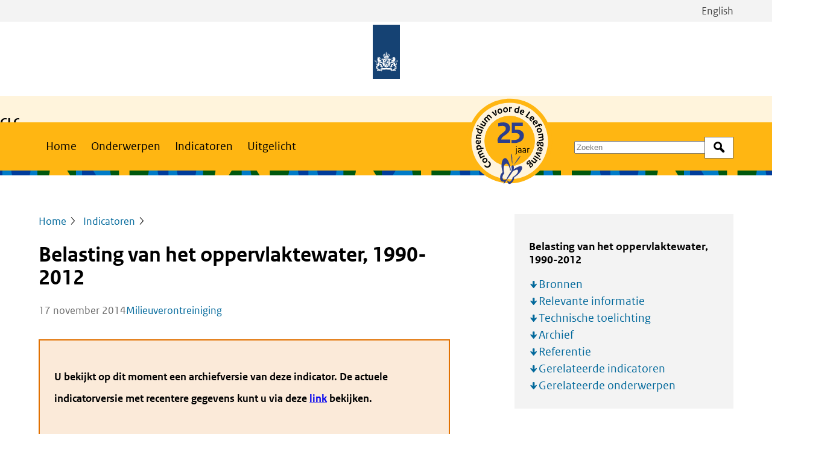

--- FILE ---
content_type: text/html; charset=UTF-8
request_url: https://www.clo.nl/indicatoren/nl008315-belasting-van-het-oppervlaktewater-1990-2012
body_size: 14131
content:
<!DOCTYPE html>
<html lang="nl" dir="ltr" prefix="og: https://ogp.me/ns#">
<head>
  <meta charset="utf-8" />
<noscript><style>form.antibot * :not(.antibot-message) { display: none !important; }</style>
</noscript><meta name="description" content="De belasting van het oppervlaktewater door stikstof en fosfor is ten opzichte van 2011 gelijk gebleven; bij de zware metalen is een lichte stijging waarneembaar, behalve bij nikkel. Daarbij moet opgemerkt worden dat de cijfers van de uit- en afspoeling voor 2012 niet zijn herberekend en gelijk zijn aan die van 2010 en 2011. De emissies van PAK&#039;s zijn licht gedaald." />
<meta property="og:site_name" content="Compendium voor de Leefomgeving" />
<meta property="og:title" content="Belasting van het oppervlaktewater, 1990-2012" />
<meta property="og:image" content="https://www.clo.nl/uploads/clo/styles/og/public/infographics/0083_001g_clo_15_nl.png?h=ede5dac0&amp;itok=gWMemahw" />
<meta name="Generator" content="Drupal 11 (https://www.drupal.org)" />
<meta name="MobileOptimized" content="width" />
<meta name="HandheldFriendly" content="true" />
<meta name="viewport" content="width=device-width, initial-scale=1.0" />
<link rel="alternate" hreflang="nl" href="https://www.clo.nl/indicatoren/nl008315-belasting-van-het-oppervlaktewater-1990-2012" />
<link rel="canonical" href="https://www.clo.nl/indicatoren/nl008315-belasting-van-het-oppervlaktewater-1990-2012" />
<link rel="shortlink" href="https://www.clo.nl/node/6229" />

  <title>Belasting van het oppervlaktewater, 1990-2012 | Compendium voor de Leefomgeving</title>
  <link rel="stylesheet" media="all" href="/uploads/clo/css/css_vVkTA_u3assIB1GGEUS2LUUzNLuYY0cKX6bB1me9m-g.css?delta=0&amp;language=nl&amp;theme=frontend&amp;include=eJwVy0sKwCAMBcALleZIYsiLCPmU6KLHr13OYhh7oxreJxek6bTDRQOB6nZpZWyE0LDkY4fMTglnyK1Z3v_-AcTHGzg" />
<link rel="stylesheet" media="all" href="/uploads/clo/css/css_udG-wPJN-oo5pUitPlgHlHRjXi-tGyXCdjKnea1KNsg.css?delta=1&amp;language=nl&amp;theme=frontend&amp;include=eJwVy0sKwCAMBcALleZIYsiLCPmU6KLHr13OYhh7oxreJxek6bTDRQOB6nZpZWyE0LDkY4fMTglnyK1Z3v_-AcTHGzg" />

      <link rel="stylesheet" href="/assets/themes/frontend/css/global-clo.css">
    
</head>
<body>
<a href="#main-content" class="visually-hidden focusable skip-link">Overslaan en naar de inhoud gaan</a>
<script type="text/javascript">
// <![CDATA[
(function(window, document, dataLayerName, id) {
window[dataLayerName]=window[dataLayerName]||[],window[dataLayerName].push({start:(new Date).getTime(),event:"stg.start"});var scripts=document.getElementsByTagName('script')[0],tags=document.createElement('script');
function stgCreateCookie(a,b,c){var d="";if(c){var e=new Date;e.setTime(e.getTime()+24*c*60*60*1e3),d="; expires="+e.toUTCString();f=""}document.cookie=a+"="+b+d+f+"; path=/"}
var isStgDebug=(window.location.href.match("stg_debug")||document.cookie.match("stg_debug"))&&!window.location.href.match("stg_disable_debug");stgCreateCookie("stg_debug",isStgDebug?1:"",isStgDebug?14:-1);
var qP=[];dataLayerName!=="dataLayer"&&qP.push("data_layer_name="+dataLayerName);isStgDebug&&qP.push("stg_debug");var qPString=qP.length>0?("?"+qP.join("&")):"";
tags.async=!0,tags.src="https://statistiek.rijksoverheid.nl/containers/"+id+".js"+qPString,scripts.parentNode.insertBefore(tags,scripts);
!function(a,n,i){a[n]=a[n]||{};for(var c=0;c<i.length;c++)!function(i){a[n][i]=a[n][i]||{},a[n][i].api=a[n][i].api||function(){var a=[].slice.call(arguments,0);"string"==typeof a[0]&&window[dataLayerName].push({event:n+"."+i+":"+a[0],parameters:[].slice.call(arguments,1)})}}(i[c])}(window,"ppms",["tm","cm"])
})(window, document, 'dataLayer', 'f33a7506-2b26-4d6c-88be-7d6836dba5de');
// ]]>
</script><noscript><iframe src="https://statistiek.rijksoverheid.nl/containers/f33a7506-2b26-4d6c-88be-7d6836dba5de/noscript.html" title="Piwik PRO embed snippet" height="0" width="0" style="display:none;visibility:hidden" aria-hidden="true"></iframe></noscript>
  <div class="dialog-off-canvas-main-canvas" data-off-canvas-main-canvas>
    
  <div id="state-navbar" hidden></div>
  <div id="state-search" hidden></div>
  <div class="page page--with-publisher">
          <header class="page__header page-header">
          <div class="page-header__topbar region-topbar">
          <div class="region-topbar__language-switch block-language-switch">
      <div class="block-language-switch__content">
        <ul class="block-language-switch__list">
                                <li class="block-language-switch__list-item">
              <a class="block-language-switch__link"
                 aria-label="Bekijk site in het Engels"
                 href="/en">English
              </a>
            </li>
                  </ul>
      </div>
    </div>
  
  <div id="block-sitebranding" class="region-topbar__sitebranding block-sitebranding">
  
    
    <div class="block-sitebranding__publisher">
          <a class="block-sitebranding__publisher-logo-link" href="/" rel="home" aria-label="Compendium voor de Leefomgeving">
        <img class="block-sitebranding__publisher-logo" src="/logo.svg" height="100" width="50" alt="Logo van de Rijksoverheid van Nederland" />
      </a>
          </div>

      <div class="block-sitebranding__site">
      <div class="block-sitebranding__site-info">
                  <span class="block-sitebranding__site-title"><p><strong>CLO</strong> |&nbsp;</p></span>
                          <span class="block-sitebranding__site-subtitle"><p>Compendium voor de Leefomgeving</p></span>
              </div>
    </div>
  
            <div class="block-sitebranding__logo">
        <a class="block-sitebranding__logo-link" title="25 jaar betrouwbare feiten en cijfers" href="/actueel/nieuws/symposium-25-jaar-compendium-voor-de-leefomgeving-een-korte-terugblik">
            <img src=/uploads/clo/2025-03/25jrCLO-EMBLEEM.svg />

        </a>
      </div>
      </div>


  <nav class="region-topbar__states block-states">
    <a class="block-states__link block-states__link--home" href="/">
      <span class="block-states__link-label">Home</span>
    </a>

    <a class="block-states__link block-states__link--navbar" href="#state-navbar">
      <span class="block-states__link-label">Menu</span>
    </a>

    <a class="block-states__link block-states__link--navbar-close" href="#">
      <span class="block-states__link-label">Menu sluiten</span>
    </a>
  </nav>
  </div>


          <div class="page-header__navbar region-navbar">
      <nav aria-labelledby="block-mainnavigation-title" id="block-mainnavigation" class="region-navbar__mainnavigation block-mainnavigation">
            
  <h2 id="block-mainnavigation-title" class="visually-hidden block-mainnavigation__title">Main navigation</h2>
  

            

    
              <ul class="block-mainnavigation__menu">
                            <li class="block-mainnavigation__menu-item">
            <a href="/node/1" class="block-mainnavigation__menu-item-link" data-drupal-link-system-path="node/1">Home</a>
                    </li>
                            <li class="block-mainnavigation__menu-item">
            <a href="/onderwerpen" class="block-mainnavigation__menu-item-link" data-drupal-link-system-path="node/8630">Onderwerpen</a>
                    </li>
                            <li class="block-mainnavigation__menu-item block-mainnavigation__menu-item--active-trail">
            <a href="/indicatoren" class="block-mainnavigation__menu-item-link" data-drupal-link-system-path="node/8631">Indicatoren</a>
                    </li>
                            <li class="block-mainnavigation__menu-item">
            <a href="/uitgelicht" class="block-mainnavigation__menu-item-link" data-drupal-link-system-path="node/8632">Uitgelicht</a>
                    </li>
              </ul>
      


  </nav>
<div class="views-exposed-form bef-exposed-form region-navbar__search block-search" data-bef-auto-submit-full-form="" data-bef-auto-submit="" data-bef-auto-submit-delay="500" data-bef-auto-submit-minimum-length="3" data-drupal-selector="views-exposed-form-search-search-bar" id="block-search">
  
    
      <form action="/zoeken" method="get" id="views-exposed-form-search-search-bar" accept-charset="UTF-8" class="form-views-exposed-form">
  <div class="form-views-exposed-form__keys js-form-item js-form-type-textfield js-form-item-keys form-item form-item-keys form-type-textfield">
      <label for="edit-keys" class="form-item__label">Zoek op trefwoord</label>
          <input placeholder="Zoeken" data-drupal-selector="edit-keys" type="text" id="edit-keys" name="keys" value="" size="30" maxlength="128" class="form-text" />

        </div>
<div data-drupal-selector="edit-actions" class="form-actions js-form-wrapper form-wrapper" id="edit-actions">    <button data-bef-auto-submit-click="" data-drupal-selector="edit-submit-search" type="submit" id="edit-submit-search" value="Zoek" class="button js-form-submit form-submit">Zoek</button>
</div>


</form>

  </div>


      <div class="region-navbar__language-switch block-language-switch">
      <div class="block-language-switch__content">
        <ul class="block-language-switch__list">
                                <li class="block-language-switch__list-item">
              <a class="block-language-switch__link"
                 aria-label="Bekijk site in het Engels"
                 href="/en">English
              </a>
            </li>
                  </ul>
      </div>
    </div>
    </div>


          <div class="page-header__header region-header">
          <div id="block-header-node" class="region-header__header-node block-header-node">
  
    
      <div class="node-indicator-version-header node-indicator-version-header--promoted">
      
  </div>

  </div>

      </div>

      </header>
    
          <main id="main-content" class="page__body page-body">
          <div class="page-body__content-top region-content-top">
          <div id="block-messages" class="region-content-top__messages block-messages">
  
    
      <div data-drupal-messages-fallback class="hidden"></div>
  </div>

      </div>


          <div class="page-body__content region-content">
          <div id="block-primary-content" class="region-content__primary-content block-primary-content">
  
    
      <div class="node-indicator-version-full node-indicator-version-full--promoted">
    
  

  <header class="node-indicator-version-full__header">
                  <div class="node-indicator-version-full__page-breadcrumb">    <nav class="breadcrumb" aria-labelledby="breadcrumb">
          <h2 id="breadcrumb" class="breadcrumb__label">Kruimelpad</h2>
        <ol class="breadcrumb__list" itemscope itemtype="http://schema.org/BreadcrumbList">
          <li class="breadcrumb__item" itemprop="itemListElement" itemscope itemtype="http://schema.org/ListItem">
                  <a class="breadcrumb__item-link" href="/" itemprop="item"><span itemprop="name">Home</span></a>
                <meta itemprop="position" content="1" />
      </li>
          <li class="breadcrumb__item" itemprop="itemListElement" itemscope itemtype="http://schema.org/ListItem">
                  <a class="breadcrumb__item-link" href="/indicatoren" itemprop="item"><span itemprop="name">Indicatoren</span></a>
                <meta itemprop="position" content="2" />
      </li>
        </ol>
  </nav>
</div>

              <div class="node-indicator-version-full__page-title">
  <h1>Belasting van het oppervlaktewater, 1990-2012</h1>

</div>

      
      
    
          <footer class="node-indicator-version-full__meta">
                    <span class="node-indicator-version-full__published-date">
          <time datetime="2014-11-17T12:00:00Z">17 november 2014</time>
      </span>


      <div class="node-indicator-version-full__topic">
            <a rel="bookmark" href="/onderwerpen/milieuverontreiniging">
      Milieuverontreiniging
    </a>
      </div>
        </footer>
      </header>

  <aside class="node-indicator-version-full__aside">
          
  <div class="item-list-toc "><h3 class="item-list-toc__title">Belasting van het oppervlaktewater, 1990-2012</h3>
      <ul class="item-list-toc__list">
          <li class="item-list-toc__list-item"><a href="#bronnen">Bronnen</a></li>
          <li class="item-list-toc__list-item"><a href="#relevante-informatie">Relevante informatie</a></li>
          <li class="item-list-toc__list-item"><a href="#technische-toelichting">Technische toelichting</a></li>
          <li class="item-list-toc__list-item"><a href="#archief">Archief</a></li>
          <li class="item-list-toc__list-item"><a href="#referentie">Referentie</a></li>
          <li class="item-list-toc__list-item"><a href="#gerelateerde-indicatoren">Gerelateerde indicatoren</a></li>
          <li class="item-list-toc__list-item"><a href="#gerelateerde-onderwerpen">Gerelateerde onderwerpen</a></li>
      </ul>
  </div>
      </aside>

  <div class="node-indicator-version-full__content">
          <div class="node-indicator-version-full__notice">
              <p>
          <strong>
            U bekijkt op dit moment een archiefversie van deze indicator. De actuele indicatorversie met recentere gegevens kunt u via deze <a href="/indicatoren/nl008326-belasting-van-het-oppervlaktewater-1990-2023" rel="bookmark">link</a> bekijken.          </strong>
        </p>
          </div>
  
                  <div class="node-indicator-version-full__body node-indicator-version-full__body--text">
                                                                        
  <div class="node-indicator-version-full__body-item text-basic-html"><p class="par-intro">De belasting van het oppervlaktewater door stikstof en fosfor is ten opzichte van 2011 gelijk gebleven; bij de zware metalen is een lichte stijging waarneembaar, behalve bij nikkel. Daarbij moet opgemerkt worden dat de cijfers van de uit- en afspoeling voor 2012 niet zijn herberekend en gelijk zijn aan die van 2010 en 2011. De emissies van PAK's zijn licht gedaald.</p></div>
                          
      </div>
            <div class="node-indicator-version-full__body">
                                                                  
  <div class="node-indicator-version-full__body-item paragraph-figureset-partial">
    
    <div class="paragraph-figureset-partial__content">
                        
                  
        
                  <div class="paragraph-figureset-partial__figures">
                                    <input class="paragraph-figureset-partial__figures-tab-state"
           type="radio" name="tabset-11946" hidden
           checked           id="tabset-11946-0">
      <input class="paragraph-figureset-partial__figures-tab-state"
           type="radio" name="tabset-11946" hidden
                      id="tabset-11946-1">
      <input class="paragraph-figureset-partial__figures-tab-state"
           type="radio" name="tabset-11946" hidden
                      id="tabset-11946-2">
  
<div class="paragraph-figureset-partial__figures-tab-list" role="tablist">
              <div class="paragraph-figureset-partial__figures-tab"
         role="tab"
         aria-controls="tabset-11946-0-panel"
    >
      <label
        for="tabset-11946-0">N, P en PAK&#039;s</label>
    </div>
              <div class="paragraph-figureset-partial__figures-tab"
         role="tab"
         aria-controls="tabset-11946-1-panel"
    >
      <label
        for="tabset-11946-1">Zware metalen</label>
    </div>
              <div class="paragraph-figureset-partial__figures-tab"
         role="tab"
         aria-controls="tabset-11946-2-panel"
    >
      <label
        for="tabset-11946-2">Gewasbeschermingsmiddelen</label>
    </div>
  </div>
<div class="paragraph-figureset-partial__figures-panel-list">
            <div id="tabset-11946-0-panel" tabindex="0" class="paragraph-figureset-partial__figures-panel"
       role="tabpanel"
       aria-label="figuur N, P en PAK&#039;s">
        
  <div class="paragraph-figure-partial">
    
    <div class="paragraph-figure-partial__content">
        <figure role="group"
        title="Belasting Door N, P, Pak&#039;s Van Het Oppervlaktewater"
    >
              <div class="paragraph-figure-partial__media">
                                                                                        <div class="media-infographic-figure">
                <div class="media-infographic-figure__source">
                                                                                        <iframe src="https://www.clo.nl/media/oembed?url=https%3A//data.pbl.nl/api/content/v2/infographic/0083_001g_clo_15_nl%3Ftitle%3DBelasting%2520door%2520N%252C%2520P%252C%2520PAK%2527s%2520van%2520het%2520oppervlaktewater&amp;max_width=0&amp;max_height=0&amp;hash=YppvESxSHtyIV0sN3WS2dKoHy-pG9nEFaqhYY4_UZxQ" width="511" height="358" class="media-oembed-content media-oembed-content--rich" loading="lazy" title="Infographic &#039;Belasting door N, P, PAK&#039;s van het oppervlaktewater&#039;" sandbox="allow-downloads allow-scripts"></iframe>
                            </div>

  </div>
                            </div>

      </figure>

  

    </div>
  </div>

      </div>
              <div id="tabset-11946-1-panel" tabindex="0" class="paragraph-figureset-partial__figures-panel"
       role="tabpanel"
       aria-label="figuur Zware metalen">
        
  <div class="paragraph-figure-partial">
    
    <div class="paragraph-figure-partial__content">
        <figure role="group"
        title="Belasting Door Zware Metalen Van Het Oppervlaktewater"
    >
              <div class="paragraph-figure-partial__media">
                                                                                        <div class="media-infographic-figure">
                <div class="media-infographic-figure__source">
                                                                                        <iframe src="https://www.clo.nl/media/oembed?url=https%3A//data.pbl.nl/api/content/v2/infographic/0083_002g_clo_15_nl%3Ftitle%3DBelasting%2520door%2520zware%2520metalen%2520van%2520het%2520oppervlaktewater&amp;max_width=0&amp;max_height=0&amp;hash=EFXE-UFOUeJHwqm-uvcFHxumETNKArBQADyza1WXW1s" width="511" height="358" class="media-oembed-content media-oembed-content--rich" loading="lazy" title="Infographic &#039;Belasting door zware metalen van het oppervlaktewater&#039;" sandbox="allow-downloads allow-scripts"></iframe>
                            </div>

  </div>
                            </div>

      </figure>

  

    </div>
  </div>

      </div>
              <div id="tabset-11946-2-panel" tabindex="0" class="paragraph-figureset-partial__figures-panel"
       role="tabpanel"
       aria-label="figuur Gewasbeschermingsmiddelen">
        
  <div class="paragraph-figure-partial">
    
    <div class="paragraph-figure-partial__content">
        <figure role="group"
        title="Belasting Door Gewasbeschermingsmiddelen Van Het Oppervlaktewater Totaal"
    >
              <div class="paragraph-figure-partial__media">
                                                                                        <div class="media-infographic-figure">
                <div class="media-infographic-figure__source">
                                                                                        <iframe src="https://www.clo.nl/media/oembed?url=https%3A//data.pbl.nl/api/content/v2/infographic/0083_003g_clo_15_nl%3Ftitle%3DBelasting%2520door%2520gewasbeschermingsmiddelen%2520van%2520het%2520oppervlaktewater%2520totaal&amp;max_width=0&amp;max_height=0&amp;hash=gD34_-Ah3UZ9xo5AW0feHNWhm1zHsWJRSKPLds--KHM" width="511" height="358" class="media-oembed-content media-oembed-content--rich" loading="lazy" title="Infographic &#039;Belasting door gewasbeschermingsmiddelen van het oppervlaktewater&#039;" sandbox="allow-downloads allow-scripts"></iframe>
                            </div>

  </div>
                            </div>

      </figure>

  

    </div>
  </div>

      </div>
      </div>
      </div>

          </div>
  </div>

                    
  <div class="node-indicator-version-full__body-item paragraph-text-partial">
    
    <div class="paragraph-text-partial__content">
                        
                  
        
                        <div class="paragraph-text-partial__body paragraph-text-partial__body--text">
                                                                        
  <div class="paragraph-text-partial__body-item text-basic-html"><h2>Geen nieuwe cijfers voor uit- en afspoeling van bodems in 2012</h2>

<p>Voor de nutriënten stikstof en fosfaat en voor de meeste zware metalen is de uit- en afspoeling van landbouw- en natuurbodems de belangrijkste bron. Deze is zeer gevoelig voor de variatie in de jaarlijkse neerslag en zorgt voor grote fluctuaties in de trend. Omdat deze gegevens voor 2011 en 2012 niet opnieuw zijn berekend, zijn de gegevens van 2010 door gekopieerd. Er kan dus geen uitspraak worden gedaan over de ontwikkeling in de laatste twee jaren. <br>
Zie <a data-entity-label="true" data-entity-substitution="canonical" data-entity-type="node" data-entity-uuid="9dc1c329-42c1-4458-82bf-0effcf769c4a" href="/indicatoren/nl0103-belasting-oppervlaktewater-en-emissies-naar-water-door-land-en-tuinbouw">Belasting van het oppervlaktewater door landbouw en natuur, 1990-2023</a>.</p>

<h2>Belasting vanuit andere bronnen neemt nog maar licht af</h2>

<p>De grootste reducties in de belasting van het oppervlaktewater zijn behaald in de periode vóór 1990, vooral door maatregelen bij de industriële bronnen. De laatste jaren zijn de emissies naar oppervlaktewater vanuit de industrie vrij stabiel. Door verbeterde zuiveringsrendementen neemt de belasting via de effluenten van de rioolwaterzuiveringsinstallaties de laatste jaren licht af. De atmosferische depositie vertoont een dalende trend voor stikstof en zware metalen.</p>

<h2>Toelatingen gewasbeschermingsmiddelen bepalen voornamelijk de trend</h2>

<p>Voor de belasting van het oppervlaktewater met bestrijdingsmiddelen geldt dat slechts voor 2005 en de laatste drie jaren cijfers zijn berekend. De gegevens over de belasting door landbouwkundig gebruik zijn afkomstig van de Nationale Milieu Indicator (NMI-versie 3), een gewasbeschermingsmiddelen-rekenmodel/database (Kruijne et al., 2012) en zijn gebaseerd op afzet- en gebruikscijfers. In totaal worden met de NMI voor ruim 200 gewasbeschermingsmiddelen de emissies berekend. Mogelijke trends hierin worden vooral bepaald door de gebruiksbeperkingen voor de specifieke middelen (toelatingsbeleid van het <a href="http://www.ctgb.nl/">College voor de toelating van gewasbeschermingsmiddelen</a> (CTGB, 2011)). <br>
Voor het herbicide glyfosaat geldt dat een aanzienlijk deel van de belasting wordt veroorzaakt via het compartiment riolering en waterzuivering door de toepassing op verhardingen in het stedelijk groenbeheer. Het herbicide MCPA komt voornamelijk in het oppervlaktewater via gebruik in de landbouw. Voor het insecticide imidacloprid geldt dat zowel landbouwkundig als huishoudelijk gebruik, onder andere mieren- en bladluizenbestrijding, de belasting bepalen. </p>

<ul><li><a data-entity-label="true" data-entity-substitution="canonical" data-entity-type="node" data-entity-uuid="6fa6c44a-4e9d-4d72-a61b-8344efeef4b5" href="/indicatoren/nl0518-belasting-van-het-oppervlaktewater-door-het-gebruik-van-gewasbeschermingsmiddelen-in-de-landbouw">Belasting oppervlaktewater door gebruik van enkele gewasbeschermingsmiddelen in de landbouw, 2005-2023</a></li></ul>

<h2>Maatregelen</h2>

<p>Om de belasting van het oppervlaktewater te verminderen zijn de afgelopen decennia de meeste, relatief gemakkelijk te nemen maatregelen al genomen. De belangrijkste resterende bronnen zijn aanzienlijk lastiger om aan te pakken. Bij de landbouw duurt het lang voordat de effecten van genomen maatregelen zichtbaar zijn. Bij de aanpak van diffuse bronnen is er sprake van complexe regelgeving en veel emissieoorzaken. Voor professionele toepassing van glyfosaat op verharding is sinds 2010 een certificaat verplicht. De atmosferische depositie is voor een groot deel uit het buitenland afkomstig. Voor de aanpak van al deze bronnen is intensieve samenwerking op verschillende niveau's noodzakelijk: regionaal, nationaal en internationaal.</p>

<ul><li><a data-entity-label="true" data-entity-substitution="canonical" data-entity-type="node" data-entity-uuid="c51e8882-fb45-40a9-98f8-0449ea441396" href="/indicatoren/nl0080-emissiereductiedoelstellingen-water">Emissiereductiedoelstellingen water</a></li></ul></div>
                          
      </div>
  
          </div>
  </div>

                            </div>


            <div id="bronnen" class="node-indicator-version-full__bibliography">
                <h2 class="node-indicator-version-full__bibliography-label">Bronnen</h2>
                                                                  <ul><li>Emissieregistratie (2014). Jaarcijfers 2012. RIVM, Bilthoven; PBL, Bilthoven; CBS, Den Haag; RWS-Waterdienst, Lelystad; Alterra, Wageningen; RWS-Leefomgeving, Utrecht, Deltares, Utrecht, RVO, Utrecht en TNO, Utrecht. <a href="http://www.emissieregistratie.nl/">http://www.emissieregistratie.nl</a>.</li><li>CTGB (2011). College voor de toelating van gewasbeschermingsmiddelen en biociden, Wageningen.</li><li>Kruijne, R et al. (2012). Dutch Environmental Risk Indicator for Plant Protection Products; NMI3. Alterra rapport 2250.1 Wageningen. </li></ul>                            </div>

            <div id="relevante-informatie" class="node-indicator-version-full__info">
                <h2 class="node-indicator-version-full__info-label">Relevante informatie</h2>
                                                                  <ul><li><a data-entity-label="true" data-entity-substitution="canonical" data-entity-type="node" data-entity-uuid="67d29a76-4c4f-468c-a525-9c2d1515b21b" href="/indicatoren/nl0044-capaciteit-afvalwaterzuiveringsinstallaties">Capaciteit van afvalwaterzuiveringsinstallaties, 1980-2016</a> </li><li><a data-entity-label="true" data-entity-substitution="canonical" data-entity-type="node" data-entity-uuid="2a6545ab-ff60-401d-8d3c-392fe4b10a70" href="/indicatoren/nl0149-begrippen-en-definities-belasting-oppervlaktewater-en-emissies-naar-water">Belasting van en emissies naar water: begrippen en definities</a></li><li><a data-entity-label="true" data-entity-substitution="canonical" data-entity-type="node" data-entity-uuid="cd116f51-6886-4f4f-8b67-1309a33ff412" href="/indicatoren/nl0085-belasting-van-het-oppervlaktewater-en-emissies-naar-water-per-doelgroep">Belasting van het oppervlaktewater naar herkomst, 2023</a></li><li><a data-entity-label="true" data-entity-substitution="canonical" data-entity-type="node" data-entity-uuid="6ee2eae0-d1fd-44ef-b60c-187f3ad44b25" href="/indicatoren/nl0514-belasting-van-oppervlaktewater-door-atmosferische-depositie">Atmosferische depositie op binnenwater en op het rioolstelsel, 1990-2023</a></li><li><a data-entity-label="true" data-entity-substitution="canonical" data-entity-type="node" data-entity-uuid="9dc1c329-42c1-4458-82bf-0effcf769c4a" href="/indicatoren/nl0103-belasting-oppervlaktewater-en-emissies-naar-water-door-land-en-tuinbouw">Belasting van het oppervlaktewater door landbouw en natuur, 1990-2023</a></li><li><a data-entity-label="true" data-entity-substitution="canonical" data-entity-type="node" data-entity-uuid="6fa6c44a-4e9d-4d72-a61b-8344efeef4b5" href="/indicatoren/nl0518-belasting-van-het-oppervlaktewater-door-het-gebruik-van-gewasbeschermingsmiddelen-in-de-landbouw">Belasting oppervlaktewater door gebruik van enkele gewasbeschermingsmiddelen in de landbouw, 2005-2023</a></li><li><a data-entity-label="true" data-entity-substitution="canonical" data-entity-type="node" data-entity-uuid="f48f70be-47ee-458b-ab86-35340ed53f2d" href="/indicatoren/nl0114-belasting-oppervlaktewater-en-emissies-naar-water-door-de-industrie">Belasting van het oppervlaktewater door de industrie, 1990-2023</a></li><li><a data-entity-label="true" data-entity-substitution="canonical" data-entity-type="node" data-entity-uuid="398ee96d-7d6d-4b24-b10f-296f89370836" href="/indicatoren/nl0133-belasting-oppervlaktewater-en-emissies-naar-water-door-verkeer-en-vervoer">Belasting van het oppervlaktewater door verkeer en vervoer, 1990-2023</a></li><li><a data-entity-label="true" data-entity-substitution="canonical" data-entity-type="node" data-entity-uuid="3ddd0ba3-72d1-4e69-8206-d6d75acacf25" href="/indicatoren/nl0139-belasting-oppervlaktewater-en-emissies-naar-water-door-huishoudens">Belasting van het oppervlaktewater door consumenten, 1990-2023</a></li><li><a data-entity-label="true" data-entity-substitution="canonical" data-entity-type="node" data-entity-uuid="03a1a588-2969-499d-a2ca-0d48f857a146" href="/indicatoren/nl0515-belasting-van-oppervlaktewater-door-riolering-en-waterzuivering">Belasting van het oppervlaktewater vanuit riolering en rioolwaterzuivering, 1990-2023</a></li><li>Recente cijfers en beschrijvingen van gehanteerde berekeningswijzen (meta-informatie) kunnen in detail bekeken worden op <a href="http://www.emissieregistratie.nl/">de website van de Emissieregistratie</a>. Informatie over het toelatingsbeleid over gebruik van bestrijdingsmiddelen is te vinden op de website van het <a href="http://www.ctb-wageningen.nl/">College voor de toelating van gewasbeschermingsmiddelen</a> en biociden.</li></ul>                            </div>


      <section class="node-indicator-version-full__technical">
      <h2 class="node-indicator-version-full__technical-label"
          id="technische-toelichting">Technische toelichting</h2>
      <dl class="node-indicator-version-full__technical-items">
                  <div class="node-indicator-version-full__technical-item">
            <dt class="node-indicator-version-full__technical-item-label">Naam van het gegeven</dt>
            <dd class="node-indicator-version-full__technical-item-value">Belasting van het oppervlaktewater</dd>
          </div>
        
                  <div class="node-indicator-version-full__technical-item">
            <dt class="node-indicator-version-full__technical-item-label">Omschrijving</dt>
            <dd class="node-indicator-version-full__technical-item-value">De belasting, ofwel de vervuiling die daadwerkelijk het oppervlaktewater bereikt, bestaat uit de emissies naar oppervlaktewater plus de overdrachten vanuit de overige compartimenten in de vorm van RWZI effluenten, overstorten, regenwaterriolen, uit- en afspoeling vanuit landbouw- en natuurgronden en de atmosferische depositie op oppervlaktewateren exclusief de Noordzee. Emissies, ofwel de vrachten verontreiniging die uit een bron vrijkomen, kunnen worden verdeeld in emissies naar het oppervlaktewater en emissies naar het rioolstelsel.</dd>
          </div>
        
                  <div class="node-indicator-version-full__technical-item">
            <dt class="node-indicator-version-full__technical-item-label">Verantwoordelijk instituut</dt>
            <dd class="node-indicator-version-full__technical-item-value">Centraal Bureau voor de Statistiek, in samenwerking met de Emissieregistratie (Rijksinstituut voor de Volksgezondheid en Milieuhygiëne, Planbureau voor de Leefomgeving, Centraal Bureau voor de Statistiek, Rijkswaterstaat-Waterdienst, Deltares, Wageningen Universiteit-Alterra, Rijkswaterstaat-Leefomgeving, TNO, Rijksdienst voor Ondernemend Nederland)</dd>
          </div>
        
                  <div class="node-indicator-version-full__technical-item">
            <dt class="node-indicator-version-full__technical-item-label">Berekeningswijze</dt>
            <dd class="node-indicator-version-full__technical-item-value">Voor een uitgebreide beschrijving van de berekeningsmethoden wordt verwezen naar de methodebeschrijvingen op de website van de <a href="http://www.emissieregistratie.nl/">Emissieregistratie</a></dd>
          </div>
        
                  <div class="node-indicator-version-full__technical-item">
            <dt class="node-indicator-version-full__technical-item-label">Basistabel</dt>
            <dd class="node-indicator-version-full__technical-item-value">Alle data opvraagbaar op <a href="http://www.emissieregistratie.nl/">Emissieregistratie</a></dd>
          </div>
        
                  <div class="node-indicator-version-full__technical-item">
            <dt class="node-indicator-version-full__technical-item-label">Geografische verdeling</dt>
            <dd class="node-indicator-version-full__technical-item-value">Nederland, provincie, stroomgebied, waterschap, afwateringseenheid</dd>
          </div>
        
                  <div class="node-indicator-version-full__technical-item">
            <dt class="node-indicator-version-full__technical-item-label">Andere variabelen</dt>
            <dd class="node-indicator-version-full__technical-item-value">Belasting oppervlaktewater, bodememissies, emissies oppervlaktewater, luchtemissies, luchtemissies volgens IPCC<br>In totaal circa 300 stoffen<br>Circa 1600 emissieoorzaken en circa 1000 (individuele) puntbronnen</dd>
          </div>
        
                  <div class="node-indicator-version-full__technical-item">
            <dt class="node-indicator-version-full__technical-item-label">Verschijningsfrequentie</dt>
            <dd class="node-indicator-version-full__technical-item-value">In mei definitieve cijfers t-2</dd>
          </div>
        
                  <div class="node-indicator-version-full__technical-item">
            <dt class="node-indicator-version-full__technical-item-label">Achtergrondliteratuur</dt>
            <dd class="node-indicator-version-full__technical-item-value">Methoden: op de website van <a href="http://www.emissieregistratie.nl/">Emissieregistratie</a> achter Overzicht documenten<br>Begrippen: op de website van <a href="http://www.emissieregistratie.nl/">Emissieregistratie</a> achter Begrippenlijst</dd>
          </div>
        
                  <div class="node-indicator-version-full__technical-item">
            <dt class="node-indicator-version-full__technical-item-label">Opmerking</dt>
            <dd class="node-indicator-version-full__technical-item-value">Atmosferische depositie op de Noordzee en emissies van zeeschepen varend op het Nederlands deel van het Continentaal Plat (NCP) zijn niet meegenomen in de cijfers. Voor nadere uitleg over de begrippen emissies en belasting: zie: <a href="https://www.clo.nl/indicatoren/nl0149">Belasting van en emissies naar water: begrippen en definities</a></dd>
          </div>
        
                  <div class="node-indicator-version-full__technical-item">
            <dt class="node-indicator-version-full__technical-item-label">Betrouwbaarheidscodering</dt>
            <dd class="node-indicator-version-full__technical-item-value">Complex. Per bron of groep van bronnen is de betrouwbaarheidscodering te vinden in de factsheets op de website van de <a href="http://www.emissieregistratie.nl/">Emissieregistratie</a></dd>
          </div>
        
      </dl>
    </section>

    <div class="node-indicator-version-full__archive">
      <h2 class="node-indicator-version-full__archive-label" id="archief">
        Archief van deze indicator      </h2>

      <div class="view-indicator-versions-archive">
  
          

        
        
        
            <div class="view-indicator-versions-archive__content">
              <div class="view-indicator-versions-archive__row">
      <div class="view-indicator-versions-archive__item-version">Actuele versie</div>
      <div class="views-field views-field-indicator-version__version view-indicator-versions-archive__item-indicator-version__version"><span class="views-label views-label-indicator-version__version view-indicator-versions-archive__item-indicator-version__version-label">versie‎ </span><div class="field-content view-indicator-versions-archive__item-indicator-version__version-content">26</div></div><div class="views-field views-field-published-date view-indicator-versions-archive__item-published-date"><div class="field-content view-indicator-versions-archive__item-published-date-content"><time datetime="2025-11-18T12:00:00Z">18 november 2025</time>
</div></div><div class="views-field views-field-title view-indicator-versions-archive__item-title"><span class="field-content view-indicator-versions-archive__item-title-content"><a href="/indicatoren/nl008326-belasting-van-het-oppervlaktewater-1990-2023" hreflang="nl">Belasting van het oppervlaktewater, 1990-2023</a></span></div>
    </div>

          <details class="view-indicator-versions-archive__details">
        <summary>
          <span class="view-indicator-versions-archive__details-title view-indicator-versions-archive__details-title--closed">Bekijk meer</span>
          <span class="view-indicator-versions-archive__details-title view-indicator-versions-archive__details-title--open">Bekijk minder</span>
        </summary>

                  
          <div class="view-indicator-versions-archive__row">
            <div class="views-field views-field-indicator-version__version view-indicator-versions-archive__item-indicator-version__version"><span class="views-label views-label-indicator-version__version view-indicator-versions-archive__item-indicator-version__version-label">versie‎ </span><div class="field-content view-indicator-versions-archive__item-indicator-version__version-content">25</div></div><div class="views-field views-field-published-date view-indicator-versions-archive__item-published-date"><div class="field-content view-indicator-versions-archive__item-published-date-content"><time datetime="2024-11-20T12:00:00Z">20 november 2024</time>
</div></div><div class="views-field views-field-title view-indicator-versions-archive__item-title"><span class="field-content view-indicator-versions-archive__item-title-content"><a href="/indicatoren/nl008325-belasting-van-het-oppervlaktewater-1990-2022" hreflang="nl">Belasting van het oppervlaktewater, 1990-2022</a></span></div>
          </div>
                  
          <div class="view-indicator-versions-archive__row">
            <div class="views-field views-field-indicator-version__version view-indicator-versions-archive__item-indicator-version__version"><span class="views-label views-label-indicator-version__version view-indicator-versions-archive__item-indicator-version__version-label">versie‎ </span><div class="field-content view-indicator-versions-archive__item-indicator-version__version-content">24</div></div><div class="views-field views-field-published-date view-indicator-versions-archive__item-published-date"><div class="field-content view-indicator-versions-archive__item-published-date-content"><time datetime="2023-10-20T12:00:00Z">20 oktober 2023</time>
</div></div><div class="views-field views-field-title view-indicator-versions-archive__item-title"><span class="field-content view-indicator-versions-archive__item-title-content"><a href="/indicatoren/nl008324-belasting-van-het-oppervlaktewater-1990-2021" hreflang="nl">Belasting van het oppervlaktewater, 1990-2021</a></span></div>
          </div>
                  
          <div class="view-indicator-versions-archive__row">
            <div class="views-field views-field-indicator-version__version view-indicator-versions-archive__item-indicator-version__version"><span class="views-label views-label-indicator-version__version view-indicator-versions-archive__item-indicator-version__version-label">versie‎ </span><div class="field-content view-indicator-versions-archive__item-indicator-version__version-content">23</div></div><div class="views-field views-field-published-date view-indicator-versions-archive__item-published-date"><div class="field-content view-indicator-versions-archive__item-published-date-content"><time datetime="2022-11-03T12:00:00Z">3 november 2022</time>
</div></div><div class="views-field views-field-title view-indicator-versions-archive__item-title"><span class="field-content view-indicator-versions-archive__item-title-content"><a href="/indicatoren/nl008323-belasting-van-het-oppervlaktewater-1990-2020" hreflang="nl">Belasting van het oppervlaktewater, 1990-2020</a></span></div>
          </div>
                  
          <div class="view-indicator-versions-archive__row">
            <div class="views-field views-field-indicator-version__version view-indicator-versions-archive__item-indicator-version__version"><span class="views-label views-label-indicator-version__version view-indicator-versions-archive__item-indicator-version__version-label">versie‎ </span><div class="field-content view-indicator-versions-archive__item-indicator-version__version-content">22</div></div><div class="views-field views-field-published-date view-indicator-versions-archive__item-published-date"><div class="field-content view-indicator-versions-archive__item-published-date-content"><time datetime="2022-01-26T12:00:00Z">26 januari 2022</time>
</div></div><div class="views-field views-field-title view-indicator-versions-archive__item-title"><span class="field-content view-indicator-versions-archive__item-title-content"><a href="/indicatoren/nl008322-belasting-van-het-oppervlaktewater-1990-2019" hreflang="nl">Belasting van het oppervlaktewater, 1990-2019</a></span></div>
          </div>
                  
          <div class="view-indicator-versions-archive__row">
            <div class="views-field views-field-indicator-version__version view-indicator-versions-archive__item-indicator-version__version"><span class="views-label views-label-indicator-version__version view-indicator-versions-archive__item-indicator-version__version-label">versie‎ </span><div class="field-content view-indicator-versions-archive__item-indicator-version__version-content">21</div></div><div class="views-field views-field-published-date view-indicator-versions-archive__item-published-date"><div class="field-content view-indicator-versions-archive__item-published-date-content"><time datetime="2020-10-08T12:00:00Z">8 oktober 2020</time>
</div></div><div class="views-field views-field-title view-indicator-versions-archive__item-title"><span class="field-content view-indicator-versions-archive__item-title-content"><a href="/indicatoren/nl008321-belasting-van-het-oppervlaktewater-1990-2018" hreflang="nl">Belasting van het oppervlaktewater, 1990-2018</a></span></div>
          </div>
                  
          <div class="view-indicator-versions-archive__row">
            <div class="views-field views-field-indicator-version__version view-indicator-versions-archive__item-indicator-version__version"><span class="views-label views-label-indicator-version__version view-indicator-versions-archive__item-indicator-version__version-label">versie‎ </span><div class="field-content view-indicator-versions-archive__item-indicator-version__version-content">20</div></div><div class="views-field views-field-published-date view-indicator-versions-archive__item-published-date"><div class="field-content view-indicator-versions-archive__item-published-date-content"><time datetime="2019-10-01T12:00:00Z">1 oktober 2019</time>
</div></div><div class="views-field views-field-title view-indicator-versions-archive__item-title"><span class="field-content view-indicator-versions-archive__item-title-content"><a href="/indicatoren/nl008320-belasting-van-het-oppervlaktewater-1990-2017" hreflang="nl">Belasting van het oppervlaktewater, 1990-2017</a></span></div>
          </div>
                  
          <div class="view-indicator-versions-archive__row">
            <div class="views-field views-field-indicator-version__version view-indicator-versions-archive__item-indicator-version__version"><span class="views-label views-label-indicator-version__version view-indicator-versions-archive__item-indicator-version__version-label">versie‎ </span><div class="field-content view-indicator-versions-archive__item-indicator-version__version-content">19</div></div><div class="views-field views-field-published-date view-indicator-versions-archive__item-published-date"><div class="field-content view-indicator-versions-archive__item-published-date-content"><time datetime="2018-09-26T12:00:00Z">26 september 2018</time>
</div></div><div class="views-field views-field-title view-indicator-versions-archive__item-title"><span class="field-content view-indicator-versions-archive__item-title-content"><a href="/indicatoren/nl008319-belasting-van-het-oppervlaktewater-1990-2016" hreflang="nl">Belasting van het oppervlaktewater, 1990-2016</a></span></div>
          </div>
                  
          <div class="view-indicator-versions-archive__row">
            <div class="views-field views-field-indicator-version__version view-indicator-versions-archive__item-indicator-version__version"><span class="views-label views-label-indicator-version__version view-indicator-versions-archive__item-indicator-version__version-label">versie‎ </span><div class="field-content view-indicator-versions-archive__item-indicator-version__version-content">18</div></div><div class="views-field views-field-published-date view-indicator-versions-archive__item-published-date"><div class="field-content view-indicator-versions-archive__item-published-date-content"><time datetime="2017-10-02T12:00:00Z">2 oktober 2017</time>
</div></div><div class="views-field views-field-title view-indicator-versions-archive__item-title"><span class="field-content view-indicator-versions-archive__item-title-content"><a href="/indicatoren/nl008318-belasting-van-het-oppervlaktewater-1990-2015" hreflang="nl">Belasting van het oppervlaktewater, 1990-2015</a></span></div>
          </div>
                  
          <div class="view-indicator-versions-archive__row">
            <div class="views-field views-field-indicator-version__version view-indicator-versions-archive__item-indicator-version__version"><span class="views-label views-label-indicator-version__version view-indicator-versions-archive__item-indicator-version__version-label">versie‎ </span><div class="field-content view-indicator-versions-archive__item-indicator-version__version-content">17</div></div><div class="views-field views-field-published-date view-indicator-versions-archive__item-published-date"><div class="field-content view-indicator-versions-archive__item-published-date-content"><time datetime="2016-07-20T12:00:00Z">20 juli 2016</time>
</div></div><div class="views-field views-field-title view-indicator-versions-archive__item-title"><span class="field-content view-indicator-versions-archive__item-title-content"><a href="/indicatoren/nl008317-belasting-van-het-oppervlaktewater-1990-2014" hreflang="nl">Belasting van het oppervlaktewater, 1990-2014</a></span></div>
          </div>
                  
          <div class="view-indicator-versions-archive__row">
            <div class="views-field views-field-indicator-version__version view-indicator-versions-archive__item-indicator-version__version"><span class="views-label views-label-indicator-version__version view-indicator-versions-archive__item-indicator-version__version-label">versie‎ </span><div class="field-content view-indicator-versions-archive__item-indicator-version__version-content">16</div></div><div class="views-field views-field-published-date view-indicator-versions-archive__item-published-date"><div class="field-content view-indicator-versions-archive__item-published-date-content"><time datetime="2015-10-07T12:00:00Z">7 oktober 2015</time>
</div></div><div class="views-field views-field-title view-indicator-versions-archive__item-title"><span class="field-content view-indicator-versions-archive__item-title-content"><a href="/indicatoren/nl008316-belasting-van-het-oppervlaktewater-1990-2013" hreflang="nl">Belasting van het oppervlaktewater, 1990-2013</a></span></div>
          </div>
                  
          <div class="view-indicator-versions-archive__row">
            <div class="views-field views-field-indicator-version__version view-indicator-versions-archive__item-indicator-version__version"><span class="views-label views-label-indicator-version__version view-indicator-versions-archive__item-indicator-version__version-label">versie‎ </span><div class="field-content view-indicator-versions-archive__item-indicator-version__version-content">15</div></div><div class="views-field views-field-published-date view-indicator-versions-archive__item-published-date"><div class="field-content view-indicator-versions-archive__item-published-date-content"><time datetime="2014-11-17T12:00:00Z">17 november 2014</time>
</div></div><div class="views-field views-field-title view-indicator-versions-archive__item-title"><span class="field-content view-indicator-versions-archive__item-title-content"><a href="/indicatoren/nl008315-belasting-van-het-oppervlaktewater-1990-2012" hreflang="nl">Belasting van het oppervlaktewater, 1990-2012</a></span></div>
          </div>
                  
          <div class="view-indicator-versions-archive__row">
            <div class="views-field views-field-indicator-version__version view-indicator-versions-archive__item-indicator-version__version"><span class="views-label views-label-indicator-version__version view-indicator-versions-archive__item-indicator-version__version-label">versie‎ </span><div class="field-content view-indicator-versions-archive__item-indicator-version__version-content">14</div></div><div class="views-field views-field-published-date view-indicator-versions-archive__item-published-date"><div class="field-content view-indicator-versions-archive__item-published-date-content"><time datetime="2013-08-20T12:00:00Z">20 augustus 2013</time>
</div></div><div class="views-field views-field-title view-indicator-versions-archive__item-title"><span class="field-content view-indicator-versions-archive__item-title-content"><a href="/indicatoren/nl008314-belasting-van-het-oppervlaktewater-1990-2011" hreflang="nl">Belasting van het oppervlaktewater, 1990-2011</a></span></div>
          </div>
                  
          <div class="view-indicator-versions-archive__row">
            <div class="views-field views-field-indicator-version__version view-indicator-versions-archive__item-indicator-version__version"><span class="views-label views-label-indicator-version__version view-indicator-versions-archive__item-indicator-version__version-label">versie‎ </span><div class="field-content view-indicator-versions-archive__item-indicator-version__version-content">13</div></div><div class="views-field views-field-published-date view-indicator-versions-archive__item-published-date"><div class="field-content view-indicator-versions-archive__item-published-date-content"><time datetime="2012-11-01T12:00:00Z">1 november 2012</time>
</div></div><div class="views-field views-field-title view-indicator-versions-archive__item-title"><span class="field-content view-indicator-versions-archive__item-title-content"><a href="/indicatoren/nl008313-belasting-van-het-oppervlaktewater-1990-2010" hreflang="nl">Belasting van het oppervlaktewater, 1990-2010</a></span></div>
          </div>
                  
          <div class="view-indicator-versions-archive__row">
            <div class="views-field views-field-indicator-version__version view-indicator-versions-archive__item-indicator-version__version"><span class="views-label views-label-indicator-version__version view-indicator-versions-archive__item-indicator-version__version-label">versie‎ </span><div class="field-content view-indicator-versions-archive__item-indicator-version__version-content">12</div></div><div class="views-field views-field-published-date view-indicator-versions-archive__item-published-date"><div class="field-content view-indicator-versions-archive__item-published-date-content"><time datetime="2011-10-27T12:00:00Z">27 oktober 2011</time>
</div></div><div class="views-field views-field-title view-indicator-versions-archive__item-title"><span class="field-content view-indicator-versions-archive__item-title-content"><a href="/indicatoren/nl008312-belasting-van-het-oppervlaktewater-1990-2009" hreflang="nl">Belasting van het oppervlaktewater, 1990-2009</a></span></div>
          </div>
                  
          <div class="view-indicator-versions-archive__row">
            <div class="views-field views-field-indicator-version__version view-indicator-versions-archive__item-indicator-version__version"><span class="views-label views-label-indicator-version__version view-indicator-versions-archive__item-indicator-version__version-label">versie‎ </span><div class="field-content view-indicator-versions-archive__item-indicator-version__version-content">11</div></div><div class="views-field views-field-published-date view-indicator-versions-archive__item-published-date"><div class="field-content view-indicator-versions-archive__item-published-date-content"><time datetime="2010-09-29T12:00:00Z">29 september 2010</time>
</div></div><div class="views-field views-field-title view-indicator-versions-archive__item-title"><span class="field-content view-indicator-versions-archive__item-title-content"><a href="/indicatoren/nl008311-belasting-van-het-oppervlaktewater-1990-2008" hreflang="nl">Belasting van het oppervlaktewater, 1990-2008</a></span></div>
          </div>
                  
          <div class="view-indicator-versions-archive__row">
            <div class="views-field views-field-indicator-version__version view-indicator-versions-archive__item-indicator-version__version"><span class="views-label views-label-indicator-version__version view-indicator-versions-archive__item-indicator-version__version-label">versie‎ </span><div class="field-content view-indicator-versions-archive__item-indicator-version__version-content">10</div></div><div class="views-field views-field-published-date view-indicator-versions-archive__item-published-date"><div class="field-content view-indicator-versions-archive__item-published-date-content"><time datetime="2009-08-14T12:00:00Z">14 augustus 2009</time>
</div></div><div class="views-field views-field-title view-indicator-versions-archive__item-title"><span class="field-content view-indicator-versions-archive__item-title-content"><a href="/indicatoren/nl008310-belasting-van-het-oppervlaktewater-1990-2007" hreflang="nl">Belasting van het oppervlaktewater, 1990-2007</a></span></div>
          </div>
                  
          <div class="view-indicator-versions-archive__row">
            <div class="views-field views-field-indicator-version__version view-indicator-versions-archive__item-indicator-version__version"><span class="views-label views-label-indicator-version__version view-indicator-versions-archive__item-indicator-version__version-label">versie‎ </span><div class="field-content view-indicator-versions-archive__item-indicator-version__version-content">09</div></div><div class="views-field views-field-published-date view-indicator-versions-archive__item-published-date"><div class="field-content view-indicator-versions-archive__item-published-date-content"><time datetime="2008-07-18T12:00:00Z">18 juli 2008</time>
</div></div><div class="views-field views-field-title view-indicator-versions-archive__item-title"><span class="field-content view-indicator-versions-archive__item-title-content"><a href="/indicatoren/nl008309-belasting-van-het-oppervlaktewater-1990-2006" hreflang="nl">Belasting van het oppervlaktewater, 1990-2006</a></span></div>
          </div>
                  
          <div class="view-indicator-versions-archive__row">
            <div class="views-field views-field-indicator-version__version view-indicator-versions-archive__item-indicator-version__version"><span class="views-label views-label-indicator-version__version view-indicator-versions-archive__item-indicator-version__version-label">versie‎ </span><div class="field-content view-indicator-versions-archive__item-indicator-version__version-content">08</div></div><div class="views-field views-field-published-date view-indicator-versions-archive__item-published-date"><div class="field-content view-indicator-versions-archive__item-published-date-content"><time datetime="2007-07-03T12:00:00Z">3 juli 2007</time>
</div></div><div class="views-field views-field-title view-indicator-versions-archive__item-title"><span class="field-content view-indicator-versions-archive__item-title-content"><a href="/indicatoren/nl008308-belasting-van-het-oppervlaktewater-en-emissies-naar-water-1990-2005" hreflang="nl">Belasting van het oppervlaktewater en emissies naar water, 1990-2005</a></span></div>
          </div>
                  
          <div class="view-indicator-versions-archive__row">
            <div class="views-field views-field-indicator-version__version view-indicator-versions-archive__item-indicator-version__version"><span class="views-label views-label-indicator-version__version view-indicator-versions-archive__item-indicator-version__version-label">versie‎ </span><div class="field-content view-indicator-versions-archive__item-indicator-version__version-content">07</div></div><div class="views-field views-field-published-date view-indicator-versions-archive__item-published-date"><div class="field-content view-indicator-versions-archive__item-published-date-content"><time datetime="2006-06-30T12:00:00Z">30 juni 2006</time>
</div></div><div class="views-field views-field-title view-indicator-versions-archive__item-title"><span class="field-content view-indicator-versions-archive__item-title-content"><a href="/indicatoren/nl008307-belasting-van-het-oppervlaktewater-en-emissies-naar-water-1990-2004" hreflang="nl">Belasting van het oppervlaktewater en emissies naar water, 1990-2004</a></span></div>
          </div>
                  
          <div class="view-indicator-versions-archive__row">
            <div class="views-field views-field-indicator-version__version view-indicator-versions-archive__item-indicator-version__version"><span class="views-label views-label-indicator-version__version view-indicator-versions-archive__item-indicator-version__version-label">versie‎ </span><div class="field-content view-indicator-versions-archive__item-indicator-version__version-content">06</div></div><div class="views-field views-field-published-date view-indicator-versions-archive__item-published-date"><div class="field-content view-indicator-versions-archive__item-published-date-content"><time datetime="2005-10-24T12:00:00Z">24 oktober 2005</time>
</div></div><div class="views-field views-field-title view-indicator-versions-archive__item-title"><span class="field-content view-indicator-versions-archive__item-title-content"><a href="/indicatoren/nl008306-belasting-van-het-oppervlaktewater-en-emissies-naar-water-1990-2003" hreflang="nl">Belasting van het oppervlaktewater en emissies naar water, 1990-2003</a></span></div>
          </div>
                  
          <div class="view-indicator-versions-archive__row">
            <div class="views-field views-field-indicator-version__version view-indicator-versions-archive__item-indicator-version__version"><span class="views-label views-label-indicator-version__version view-indicator-versions-archive__item-indicator-version__version-label">versie‎ </span><div class="field-content view-indicator-versions-archive__item-indicator-version__version-content">05</div></div><div class="views-field views-field-published-date view-indicator-versions-archive__item-published-date"><div class="field-content view-indicator-versions-archive__item-published-date-content"><time datetime="2004-05-07T12:00:00Z">7 mei 2004</time>
</div></div><div class="views-field views-field-title view-indicator-versions-archive__item-title"><span class="field-content view-indicator-versions-archive__item-title-content"><a href="/indicatoren/nl008305-emissies-naar-water-1990-2002" hreflang="nl">Emissies naar water, 1990-2002</a></span></div>
          </div>
                  
          <div class="view-indicator-versions-archive__row">
            <div class="views-field views-field-indicator-version__version view-indicator-versions-archive__item-indicator-version__version"><span class="views-label views-label-indicator-version__version view-indicator-versions-archive__item-indicator-version__version-label">versie‎ </span><div class="field-content view-indicator-versions-archive__item-indicator-version__version-content">04</div></div><div class="views-field views-field-published-date view-indicator-versions-archive__item-published-date"><div class="field-content view-indicator-versions-archive__item-published-date-content"><time datetime="2003-10-03T12:00:00Z">3 oktober 2003</time>
</div></div><div class="views-field views-field-title view-indicator-versions-archive__item-title"><span class="field-content view-indicator-versions-archive__item-title-content"><a href="/indicatoren/nl008304-emissies-naar-water-1990-2001" hreflang="nl">Emissies naar water, 1990-2001</a></span></div>
          </div>
                  
          <div class="view-indicator-versions-archive__row">
            <div class="views-field views-field-indicator-version__version view-indicator-versions-archive__item-indicator-version__version"><span class="views-label views-label-indicator-version__version view-indicator-versions-archive__item-indicator-version__version-label">versie‎ </span><div class="field-content view-indicator-versions-archive__item-indicator-version__version-content">03</div></div><div class="views-field views-field-published-date view-indicator-versions-archive__item-published-date"><div class="field-content view-indicator-versions-archive__item-published-date-content"><time datetime="2002-11-01T12:00:00Z">1 november 2002</time>
</div></div><div class="views-field views-field-title view-indicator-versions-archive__item-title"><span class="field-content view-indicator-versions-archive__item-title-content"><a href="/indicatoren/nl008303-emissies-naar-water-1990-2001" hreflang="nl">Emissies naar water, 1990-2001</a></span></div>
          </div>
        
      </details>
        
      </div>
      
        
        
        
        
        </div>

    </div>


    <div class="node-indicator-version-full__reference">
      <h2 class="node-indicator-version-full__reference-label" id="referentie">
        Referentie van deze webpagina      </h2>

      <p>
        CLO (2014).
        <a href="/indicatoren/nl008315-belasting-van-het-oppervlaktewater-1990-2012" rel="bookmark">Belasting van het oppervlaktewater, 1990-2012</a>
        (indicator 0083, versie 15, <span class="node-indicator-version-full__published-date"><time datetime="2014-11-17T12:00:00Z">17 november 2014</time></span>),
        <a href="https://www.clo.nl">www.clo.nl</a>. Centraal Bureau voor de Statistiek (CBS), Den Haag; PBL Planbureau voor de Leefomgeving, Den Haag; RIVM Rijksinstituut voor Volksgezondheid en Milieu, Bilthoven; en Wageningen University and Research, Wageningen.      </p>
    </div>
  
  
      <section class="node-indicator-version-full__related">
                <div class="node-indicator-version-full__indicators">
                <h2 class="node-indicator-version-full__indicators-label" id="gerelateerde-indicatoren">Gerelateerde indicatoren</h2>
                                  <div class="node-indicator-version-full__indicators-items">
                                                                <div class="node-indicator-version-full__indicators-item">
            <div class="node-indicator-docket">
        <div class="node-indicator-docket__image">
      <div class="media-image-4x3-xsm">
                <div class="media-image-4x3-xsm__source">
                                                                                            <picture>
                  <source srcset="/uploads/clo/styles/4x3_240/public/2025-11/0085_001g_clo_26_nl.png?itok=7pIPQr5F 1x" media="all and (max-width: 47.999em)" type="image/png" width="240" height="180"/>
                  <img loading="lazy" class="responsive-image responsive-image--focal-center-center" data-focal-x="5" data-focal-y="5" width="240" height="180" src="/uploads/clo/styles/4x3_240/public/2025-11/0085_001g_clo_26_nl.png?itok=7pIPQr5F" alt="" />

  </picture>

                            </div>

  </div>

    </div>
  
  <div class="node-indicator-docket__content">
    <h3 class="node-indicator-docket__title">
      <a class="node-indicator-docket__title-link" href="/indicatoren/nl0085-belasting-van-het-oppervlaktewater-en-emissies-naar-water-per-doelgroep">
        Belasting van het oppervlaktewater naar herkomst, 2023
      </a>
    </h3>

        
    <footer class="node-indicator-docket__meta">
      <div class="node-indicator-docket__published-date">
                  <time datetime="2025-11-18 12:00:00 UTC">
            18 november 2025
          </time>
              </div>

            <div class="node-indicator-docket__topic">
              <a rel="bookmark" href="/onderwerpen/milieuverontreiniging">
      Milieuverontreiniging
    </a>
        </div>
      
          </footer>
  </div>

  <div class="node-indicator-docket__read-more">
        <a class="node-indicator-docket__read-more-link" href="/indicatoren/nl0085-belasting-van-het-oppervlaktewater-en-emissies-naar-water-per-doelgroep" title="Lees meer over Belasting van het oppervlaktewater en emissies naar water per doelgroep">
      Lees meer    </a>
  </div>
</div>
              </div>
                                                                    <div class="node-indicator-version-full__indicators-item">
            <div class="node-indicator-docket">
        <div class="node-indicator-docket__image">
      <div class="media-image-4x3-xsm">
                <div class="media-image-4x3-xsm__source">
                                                                                            <picture>
                  <source srcset="/uploads/clo/styles/4x3_240/public/2025-11/0114_005g_clo_26_nl.png?itok=sXbXSGJK 1x" media="all and (max-width: 47.999em)" type="image/png" width="240" height="180"/>
                  <img loading="lazy" class="responsive-image responsive-image--focal-center-center" data-focal-x="5" data-focal-y="5" width="240" height="180" src="/uploads/clo/styles/4x3_240/public/2025-11/0114_005g_clo_26_nl.png?itok=sXbXSGJK" alt="" />

  </picture>

                            </div>

  </div>

    </div>
  
  <div class="node-indicator-docket__content">
    <h3 class="node-indicator-docket__title">
      <a class="node-indicator-docket__title-link" href="/indicatoren/nl0114-belasting-oppervlaktewater-en-emissies-naar-water-door-de-industrie">
        Belasting van het oppervlaktewater door de industrie, 1990-2023
      </a>
    </h3>

        
    <footer class="node-indicator-docket__meta">
      <div class="node-indicator-docket__published-date">
                  <time datetime="2025-11-18 12:00:00 UTC">
            18 november 2025
          </time>
              </div>

            <div class="node-indicator-docket__topic">
              <a rel="bookmark" href="/onderwerpen/milieuverontreiniging">
      Milieuverontreiniging
    </a>
        </div>
      
          </footer>
  </div>

  <div class="node-indicator-docket__read-more">
        <a class="node-indicator-docket__read-more-link" href="/indicatoren/nl0114-belasting-oppervlaktewater-en-emissies-naar-water-door-de-industrie" title="Lees meer over Belasting oppervlaktewater en emissies naar water door de industrie">
      Lees meer    </a>
  </div>
</div>
              </div>
                                                                    <div class="node-indicator-version-full__indicators-item">
            <div class="node-indicator-docket">
        <div class="node-indicator-docket__image">
      <div class="media-image-4x3-xsm">
                <div class="media-image-4x3-xsm__source">
                                                                                            <picture>
                  <source srcset="/uploads/clo/styles/4x3_240/public/2025-09/0271_001g_clo_16_nl%20%281%29.png?itok=8ys4oMi8 1x" media="all and (max-width: 47.999em)" type="image/png" width="240" height="180"/>
                  <img loading="lazy" class="responsive-image responsive-image--focal-center-center" data-focal-x="5" data-focal-y="5" width="240" height="180" src="/uploads/clo/styles/4x3_240/public/2025-09/0271_001g_clo_16_nl%20%281%29.png?itok=8ys4oMi8" alt="" />

  </picture>

                            </div>

  </div>

    </div>
  
  <div class="node-indicator-docket__content">
    <h3 class="node-indicator-docket__title">
      <a class="node-indicator-docket__title-link" href="/indicatoren/nl0271-nitraat-in-het-uitspoelend-water-onder-landbouwbedrijven">
        Nitraat in het uitspoelend water onder landbouwbedrijven, 1992-2024
      </a>
    </h3>

        
    <footer class="node-indicator-docket__meta">
      <div class="node-indicator-docket__published-date">
                  <time datetime="2025-09-29 12:00:00 UTC">
            29 september 2025
          </time>
              </div>

            <div class="node-indicator-docket__topic">
              <a rel="bookmark" href="/onderwerpen/landbouw">
      Landbouw
    </a>
        </div>
      
          </footer>
  </div>

  <div class="node-indicator-docket__read-more">
        <a class="node-indicator-docket__read-more-link" href="/indicatoren/nl0271-nitraat-in-het-uitspoelend-water-onder-landbouwbedrijven" title="Lees meer over Nitraat in het uitspoelend water onder landbouwbedrijven">
      Lees meer    </a>
  </div>
</div>
              </div>
                                                                    <div class="node-indicator-version-full__indicators-item">
            <div class="node-indicator-docket">
        <div class="node-indicator-docket__image">
      <div class="media-image-4x3-xsm">
                <div class="media-image-4x3-xsm__source">
                                                                                            <picture>
                  <source srcset="/uploads/clo/styles/4x3_240/public/2025-11/0518_001g_clo_20_nl.png?itok=ZDL9-Kvl 1x" media="all and (max-width: 47.999em)" type="image/png" width="240" height="180"/>
                  <img loading="lazy" class="responsive-image responsive-image--focal-center-center" data-focal-x="5" data-focal-y="5" width="240" height="180" src="/uploads/clo/styles/4x3_240/public/2025-11/0518_001g_clo_20_nl.png?itok=ZDL9-Kvl" alt="" />

  </picture>

                            </div>

  </div>

    </div>
  
  <div class="node-indicator-docket__content">
    <h3 class="node-indicator-docket__title">
      <a class="node-indicator-docket__title-link" href="/indicatoren/nl0518-belasting-van-het-oppervlaktewater-door-het-gebruik-van-gewasbeschermingsmiddelen-in-de-landbouw">
        Belasting oppervlaktewater door gebruik van enkele gewasbeschermingsmiddelen in de landbouw, 2005-2023
      </a>
    </h3>

        
    <footer class="node-indicator-docket__meta">
      <div class="node-indicator-docket__published-date">
                  <time datetime="2025-11-18 12:00:00 UTC">
            18 november 2025
          </time>
              </div>

            <div class="node-indicator-docket__topic">
              <a rel="bookmark" href="/onderwerpen/landbouw">
      Landbouw
    </a>
        </div>
      
          </footer>
  </div>

  <div class="node-indicator-docket__read-more">
        <a class="node-indicator-docket__read-more-link" href="/indicatoren/nl0518-belasting-van-het-oppervlaktewater-door-het-gebruik-van-gewasbeschermingsmiddelen-in-de-landbouw" title="Lees meer over Belasting van het oppervlaktewater door het gebruik van gewasbeschermingsmiddelen in de landbouw">
      Lees meer    </a>
  </div>
</div>
              </div>
                                                                    <div class="node-indicator-version-full__indicators-item">
            <div class="node-indicator-docket">
        <div class="node-indicator-docket__image">
      <div class="media-image-4x3-xsm">
                <div class="media-image-4x3-xsm__source">
                                                                                            <picture>
                  <source srcset="/uploads/clo/styles/4x3_240/public/2025-11/0515_007g_clo_21_nl.png?itok=LL7WB-Ym 1x" media="all and (max-width: 47.999em)" type="image/png" width="240" height="180"/>
                  <img loading="lazy" class="responsive-image responsive-image--focal-center-center" data-focal-x="5" data-focal-y="5" width="240" height="180" src="/uploads/clo/styles/4x3_240/public/2025-11/0515_007g_clo_21_nl.png?itok=LL7WB-Ym" alt="" />

  </picture>

                            </div>

  </div>

    </div>
  
  <div class="node-indicator-docket__content">
    <h3 class="node-indicator-docket__title">
      <a class="node-indicator-docket__title-link" href="/indicatoren/nl0515-belasting-van-oppervlaktewater-door-riolering-en-waterzuivering">
        Belasting van het oppervlaktewater vanuit riolering en rioolwaterzuivering, 1990-2023
      </a>
    </h3>

        
    <footer class="node-indicator-docket__meta">
      <div class="node-indicator-docket__published-date">
                  <time datetime="2025-11-18 12:00:00 UTC">
            18 november 2025
          </time>
              </div>

            <div class="node-indicator-docket__topic">
              <a rel="bookmark" href="/onderwerpen/milieuverontreiniging">
      Milieuverontreiniging
    </a>
        </div>
      
          </footer>
  </div>

  <div class="node-indicator-docket__read-more">
        <a class="node-indicator-docket__read-more-link" href="/indicatoren/nl0515-belasting-van-oppervlaktewater-door-riolering-en-waterzuivering" title="Lees meer over Belasting van oppervlaktewater door riolering en waterzuivering">
      Lees meer    </a>
  </div>
</div>
              </div>
                                      </div>
                    </div>


              <div class="node-indicator-version-full__related-topics">
          <h2 class="node-indicator-version-full__related-topics-label" id="gerelateerde-onderwerpen">
            Gerelateerde onderwerpen          </h2>
          <ul class="node-indicator-version-full__related-topics-list">
                          <li class="node-indicator-version-full__related-topics-list-item node-indicator-version-full__related-topics-list-item--lead">
                      <a rel="bookmark" href="/onderwerpen/milieuverontreiniging">
      Milieuverontreiniging
    </a>
                </li>
            
                      </ul>
        </div>
          </section>
    </div>
</div>

  </div>

      </div>

      </main>
    
          <footer class="page__footer page-footer">
          <div class="page-footer__footer region-footer">
          <div id="block-colophon" class="region-footer__colophon block-colophon">
  
    
      <div class="site-setting-colophon">
          <div class="site-setting-colophon__image">  <img alt=" " src=/uploads/clo/2025-03/meervlinderdonkerblauw.svg />
</div>
    <div class="site-setting-colophon__body"><p>Het CLO is een samenwerkingsverband van <a href="https://www.cbs.nl">CBS</a>, <a href="https://www.pbl.nl">PBL</a>, <a href="https://www.rivm.nl">RIVM</a> en <a href="https://www.wur.nl">WUR</a></p></div>

  </div>

  </div>
<nav aria-labelledby="block-footernavigation-title" id="block-footernavigation" class="region-footer__footernavigation block-footernavigation">
            
  <h2 id="block-footernavigation-title" class="visually-hidden block-footernavigation__title">Footer navigation</h2>
  

            

    
              <ul class="block-footernavigation__menu">
                            <li class="block-footernavigation__menu-item block-footernavigation__menu-item--expanded">
                          <h2 class="block-footernavigation__menu-item-title">
                            <span class="block-footernavigation__menu-item-link">Over CLO</span>
                          </h2>
                                                    <ul class="block-footernavigation__submenu">
                            <li class="block-footernavigation__submenu-item">
            <a href="/over-clo/over-ons" class="block-footernavigation__submenu-item-link" data-drupal-link-system-path="node/8634">Over ons</a>
                      </li>
                            <li class="block-footernavigation__submenu-item">
            <a href="/onze-diensten/veelgestelde-vragen" class="block-footernavigation__submenu-item-link" data-drupal-link-system-path="node/8640">Veelgestelde vragen</a>
                      </li>
                            <li class="block-footernavigation__submenu-item">
            <a href="/over-clo/contact" class="block-footernavigation__submenu-item-link" data-drupal-link-system-path="node/8633">Contact</a>
                      </li>
                            <li class="block-footernavigation__submenu-item">
            <a href="/publicaties/monitor-nationale-omgevingsvisie-2024" class="block-footernavigation__submenu-item-link" data-drupal-link-system-path="node/8972">Monitor Nationale Omgevingsvisie</a>
                      </li>
              </ul>
      
                      </li>
                            <li class="block-footernavigation__menu-item block-footernavigation__menu-item--expanded">
                          <h2 class="block-footernavigation__menu-item-title">
                            <span class="block-footernavigation__menu-item-link">Over deze website</span>
                          </h2>
                                                    <ul class="block-footernavigation__submenu">
                            <li class="block-footernavigation__submenu-item">
            <a href="/archief" class="block-footernavigation__submenu-item-link" data-drupal-link-system-path="node/8636">Archief</a>
                      </li>
                            <li class="block-footernavigation__submenu-item">
            <a href="/over-deze-website/gebruik-afbeeldingen-en-copyright" class="block-footernavigation__submenu-item-link" data-drupal-link-system-path="node/8637">Gebruik afbeeldingen en copyright</a>
                      </li>
                            <li class="block-footernavigation__submenu-item">
            <a href="/over-clo/privacy" class="block-footernavigation__submenu-item-link" data-drupal-link-system-path="node/8638">Privacy</a>
                      </li>
                            <li class="block-footernavigation__submenu-item">
            <a href="/over-clo/toegankelijkheid" class="block-footernavigation__submenu-item-link" data-drupal-link-system-path="node/8635">Toegankelijkheid</a>
                      </li>
              </ul>
      
                      </li>
                            <li class="block-footernavigation__menu-item block-footernavigation__menu-item--expanded">
                          <h2 class="block-footernavigation__menu-item-title">
                            <span class="block-footernavigation__menu-item-link">Volg ons</span>
                          </h2>
                                                    <ul class="block-footernavigation__submenu">
                            <li class="block-footernavigation__submenu-item">
            <a href="/volg-ons/bluesky" class="block-footernavigation__submenu-item-link" data-drupal-link-system-path="node/9349">Bluesky</a>
                      </li>
                            <li class="block-footernavigation__submenu-item">
            <a href="/over-deze-website/rss" class="block-footernavigation__submenu-item-link" data-drupal-link-system-path="node/8668">RSS</a>
                      </li>
              </ul>
      
                      </li>
              </ul>
      


  </nav>

      </div>

      </footer>
      </div>

  </div>


<script type="application/json" data-drupal-selector="drupal-settings-json">{"path":{"baseUrl":"\/","pathPrefix":"","currentPath":"node\/6229","currentPathIsAdmin":false,"isFront":false,"currentLanguage":"nl"},"pluralDelimiter":"\u0003","suppressDeprecationErrors":true,"better_exposed_filters":{"autosubmit_exclude_textfield":true},"ajaxTrustedUrl":{"\/zoeken":true},"user":{"uid":0,"permissionsHash":"23c236f327481cfdbd4a594fd1668a3679d9627e4df83fca9a5877e69f70eebf"}}</script>
<script src="/core/assets/vendor/jquery/jquery.min.js?v=4.0.0-rc.1"></script>
<script src="/uploads/clo/js/js_8WdHxBwvUNFftxxgdqqcYezK57_UZw5vHDYbSYPsTAU.js?scope=footer&amp;delta=1&amp;language=nl&amp;theme=frontend&amp;include=eJxtytEJwCAMBcCFbB1JjD6tYEwxCXT8doB-HhzBDDvhuUVRUxvzo8bsJkmdeFig_9KxsPMMxdWEE6OOHAVMqMce5TrFvxfalmVYNfYplOcL_iQsnA"></script>

</body>
</html>


--- FILE ---
content_type: text/html; charset=UTF-8
request_url: https://www.clo.nl/media/oembed?url=https%3A//data.pbl.nl/api/content/v2/infographic/0083_001g_clo_15_nl%3Ftitle%3DBelasting%2520door%2520N%252C%2520P%252C%2520PAK%2527s%2520van%2520het%2520oppervlaktewater&max_width=0&max_height=0&hash=YppvESxSHtyIV0sN3WS2dKoHy-pG9nEFaqhYY4_UZxQ
body_size: 1152
content:
<!DOCTYPE html>
<html>
  <head>
            <link rel="stylesheet" media="all" href="/uploads/clo/css/css_akNx-XZcQplMnRCWSEs1A1l0KYf-Jw4RbOwwTwbQNZ0.css?delta=0&amp;language=nl&amp;theme=frontend&amp;include=eJxLLi0uyc-Nz01NyUzUz0_NTUpN0S3KTM7Qy8zLSy3SQRbXSytKzE0FANsSErM" />

    

  <link rel="stylesheet" href="/assets/themes/frontend/css/branding-clo.css">
  </head>
  <body style="margin: 0">
          <link type="text/css" rel="stylesheet" href="https://data.pbl.nl/api/embed/css/embed.v2.css" media="all" />
<figure class="f kader" id="0083_001g_clo_15_nl">
    <img src="https://data.pbl.nl/api/embed/v2/infographics/files/0083_001g_clo_15_nl.png" alt="Figuur Belasting door N, P, PAK&#039;s van het oppervlaktewater. In de rest van de tekst wordt deze figuur uitgebreider uitgelegd." title="Belasting door N, P, PAK&#039;s van het oppervlaktewater" />

            <div class="dropdown" role="menu">
        <button class="dropdownbtn" aria-has-popup="true" aria-label="Download opties voor infographic Belasting door N, P, PAK&#039;s van het oppervlaktewater"></button>
        <div class="dropdown-content">
                            <a href="https://data.pbl.nl/api/embed/v2/infographics/downloads/0083_001g_clo_15_nl.png" download aria-label="Download bitmap van infographic Belasting door N, P, PAK&#039;s van het oppervlaktewater">Download bitmap</a>
                                                    <a href="https://data.pbl.nl/api/embed/v2/infographics/downloads/0083_001g_clo_15_nl.ods" download aria-label="Download data als ODS-formaat voor infographic Belasting door N, P, PAK&#039;s van het oppervlaktewater">Download data (ODS)</a>
                            <a href="https://data.pbl.nl/api/embed/v2/infographics/downloads/0083_001g_clo_15_nl.xlsx" download aria-label="Download data als XLSX-formaat voor infographic Belasting door N, P, PAK&#039;s van het oppervlaktewater">Download data (XLSX)</a>
                    </div>
    </div>
    
        
</figure>
<script>

  window.addEventListener("load",(event) => {

    var dropdown = document.getElementsByClassName("dropdown")[0];
    var dropdownContent = document.getElementsByClassName("dropdown-content")[0];
    var dropbtn = document.getElementsByClassName("dropdownbtn")[0];

    dropdown.addEventListener("click", function(event) {
      dropdownContent.style.display = "block";
      dropdownContent.focus();
    });

    dropdown.addEventListener("keydown", function(event) {
      if (event.key === "Enter" || event.key === " ") {
        dropdownContent.style.display = "block";
        dropdownContent.focus();
      }
    });

    dropbtn.addEventListener("keydown", function(event) {
      if (event.key === "Tab" && dropdownContent.style.display === "block") {
        event.preventDefault();
        dropdownContent.focus();
      }
    }, {passive: true});

    dropdown.addEventListener("mouseleave", function() {
      dropdownContent.style.display = "none";
    });

    // Add delegated click event listener to send a postMessage to the parent
    var link_container = document.querySelector('.dropdown-content');
    if (link_container) {
      link_container.addEventListener('click', function(event) {
        window.parent.postMessage(event.target.getAttribute('href'), window.parent.location.origin);
      });
    }

  }, {passive: true});

</script>

      <script>
        window.iFrameResizer = {
          targetOrigin: 'https://www.clo.nl/'
        }
      </script>
      <script src="/libraries/iframe-resizer/iframeResizer.contentWindow.js"></script>
      </body>
</html>


--- FILE ---
content_type: text/html; charset=UTF-8
request_url: https://www.clo.nl/media/oembed?url=https%3A//data.pbl.nl/api/content/v2/infographic/0083_002g_clo_15_nl%3Ftitle%3DBelasting%2520door%2520zware%2520metalen%2520van%2520het%2520oppervlaktewater&max_width=0&max_height=0&hash=EFXE-UFOUeJHwqm-uvcFHxumETNKArBQADyza1WXW1s
body_size: 1145
content:
<!DOCTYPE html>
<html>
  <head>
            <link rel="stylesheet" media="all" href="/uploads/clo/css/css_akNx-XZcQplMnRCWSEs1A1l0KYf-Jw4RbOwwTwbQNZ0.css?delta=0&amp;language=nl&amp;theme=frontend&amp;include=eJxLLi0uyc-Nz01NyUzUz0_NTUpN0S3KTM7Qy8zLSy3SQRbXSytKzE0FANsSErM" />

    

  <link rel="stylesheet" href="/assets/themes/frontend/css/branding-clo.css">
  </head>
  <body style="margin: 0">
          <link type="text/css" rel="stylesheet" href="https://data.pbl.nl/api/embed/css/embed.v2.css" media="all" />
<figure class="f kader" id="0083_002g_clo_15_nl">
    <img src="https://data.pbl.nl/api/embed/v2/infographics/files/0083_002g_clo_15_nl.png" alt="Figuur Belasting door zware metalen van het oppervlaktewater. In de rest van de tekst wordt deze figuur uitgebreider uitgelegd." title="Belasting door zware metalen van het oppervlaktewater" />

            <div class="dropdown" role="menu">
        <button class="dropdownbtn" aria-has-popup="true" aria-label="Download opties voor infographic Belasting door zware metalen van het oppervlaktewater"></button>
        <div class="dropdown-content">
                            <a href="https://data.pbl.nl/api/embed/v2/infographics/downloads/0083_002g_clo_15_nl.png" download aria-label="Download bitmap van infographic Belasting door zware metalen van het oppervlaktewater">Download bitmap</a>
                                                    <a href="https://data.pbl.nl/api/embed/v2/infographics/downloads/0083_002g_clo_15_nl.ods" download aria-label="Download data als ODS-formaat voor infographic Belasting door zware metalen van het oppervlaktewater">Download data (ODS)</a>
                            <a href="https://data.pbl.nl/api/embed/v2/infographics/downloads/0083_002g_clo_15_nl.xlsx" download aria-label="Download data als XLSX-formaat voor infographic Belasting door zware metalen van het oppervlaktewater">Download data (XLSX)</a>
                    </div>
    </div>
    
        
</figure>
<script>

  window.addEventListener("load",(event) => {

    var dropdown = document.getElementsByClassName("dropdown")[0];
    var dropdownContent = document.getElementsByClassName("dropdown-content")[0];
    var dropbtn = document.getElementsByClassName("dropdownbtn")[0];

    dropdown.addEventListener("click", function(event) {
      dropdownContent.style.display = "block";
      dropdownContent.focus();
    });

    dropdown.addEventListener("keydown", function(event) {
      if (event.key === "Enter" || event.key === " ") {
        dropdownContent.style.display = "block";
        dropdownContent.focus();
      }
    });

    dropbtn.addEventListener("keydown", function(event) {
      if (event.key === "Tab" && dropdownContent.style.display === "block") {
        event.preventDefault();
        dropdownContent.focus();
      }
    }, {passive: true});

    dropdown.addEventListener("mouseleave", function() {
      dropdownContent.style.display = "none";
    });

    // Add delegated click event listener to send a postMessage to the parent
    var link_container = document.querySelector('.dropdown-content');
    if (link_container) {
      link_container.addEventListener('click', function(event) {
        window.parent.postMessage(event.target.getAttribute('href'), window.parent.location.origin);
      });
    }

  }, {passive: true});

</script>

      <script>
        window.iFrameResizer = {
          targetOrigin: 'https://www.clo.nl/'
        }
      </script>
      <script src="/libraries/iframe-resizer/iframeResizer.contentWindow.js"></script>
      </body>
</html>


--- FILE ---
content_type: text/html; charset=UTF-8
request_url: https://www.clo.nl/media/oembed?url=https%3A//data.pbl.nl/api/content/v2/infographic/0083_003g_clo_15_nl%3Ftitle%3DBelasting%2520door%2520gewasbeschermingsmiddelen%2520van%2520het%2520oppervlaktewater%2520totaal&max_width=0&max_height=0&hash=gD34_-Ah3UZ9xo5AW0feHNWhm1zHsWJRSKPLds--KHM
body_size: 1156
content:
<!DOCTYPE html>
<html>
  <head>
            <link rel="stylesheet" media="all" href="/uploads/clo/css/css_akNx-XZcQplMnRCWSEs1A1l0KYf-Jw4RbOwwTwbQNZ0.css?delta=0&amp;language=nl&amp;theme=frontend&amp;include=eJxLLi0uyc-Nz01NyUzUz0_NTUpN0S3KTM7Qy8zLSy3SQRbXSytKzE0FANsSErM" />

    

  <link rel="stylesheet" href="/assets/themes/frontend/css/branding-clo.css">
  </head>
  <body style="margin: 0">
          <link type="text/css" rel="stylesheet" href="https://data.pbl.nl/api/embed/css/embed.v2.css" media="all" />
<figure class="f kader" id="0083_003g_clo_15_nl">
    <img src="https://data.pbl.nl/api/embed/v2/infographics/files/0083_003g_clo_15_nl.png" alt="Figuur Belasting door gewasbeschermingsmiddelen van het oppervlaktewater. In de rest van de tekst wordt deze figuur uitgebreider uitgelegd." title="Belasting door gewasbeschermingsmiddelen van het oppervlaktewater" />

            <div class="dropdown" role="menu">
        <button class="dropdownbtn" aria-has-popup="true" aria-label="Download opties voor infographic Belasting door gewasbeschermingsmiddelen van het oppervlaktewater"></button>
        <div class="dropdown-content">
                            <a href="https://data.pbl.nl/api/embed/v2/infographics/downloads/0083_003g_clo_15_nl.png" download aria-label="Download bitmap van infographic Belasting door gewasbeschermingsmiddelen van het oppervlaktewater">Download bitmap</a>
                                                    <a href="https://data.pbl.nl/api/embed/v2/infographics/downloads/0083_003g_clo_15_nl.ods" download aria-label="Download data als ODS-formaat voor infographic Belasting door gewasbeschermingsmiddelen van het oppervlaktewater">Download data (ODS)</a>
                            <a href="https://data.pbl.nl/api/embed/v2/infographics/downloads/0083_003g_clo_15_nl.xlsx" download aria-label="Download data als XLSX-formaat voor infographic Belasting door gewasbeschermingsmiddelen van het oppervlaktewater">Download data (XLSX)</a>
                    </div>
    </div>
    
        
</figure>
<script>

  window.addEventListener("load",(event) => {

    var dropdown = document.getElementsByClassName("dropdown")[0];
    var dropdownContent = document.getElementsByClassName("dropdown-content")[0];
    var dropbtn = document.getElementsByClassName("dropdownbtn")[0];

    dropdown.addEventListener("click", function(event) {
      dropdownContent.style.display = "block";
      dropdownContent.focus();
    });

    dropdown.addEventListener("keydown", function(event) {
      if (event.key === "Enter" || event.key === " ") {
        dropdownContent.style.display = "block";
        dropdownContent.focus();
      }
    });

    dropbtn.addEventListener("keydown", function(event) {
      if (event.key === "Tab" && dropdownContent.style.display === "block") {
        event.preventDefault();
        dropdownContent.focus();
      }
    }, {passive: true});

    dropdown.addEventListener("mouseleave", function() {
      dropdownContent.style.display = "none";
    });

    // Add delegated click event listener to send a postMessage to the parent
    var link_container = document.querySelector('.dropdown-content');
    if (link_container) {
      link_container.addEventListener('click', function(event) {
        window.parent.postMessage(event.target.getAttribute('href'), window.parent.location.origin);
      });
    }

  }, {passive: true});

</script>

      <script>
        window.iFrameResizer = {
          targetOrigin: 'https://www.clo.nl/'
        }
      </script>
      <script src="/libraries/iframe-resizer/iframeResizer.contentWindow.js"></script>
      </body>
</html>


--- FILE ---
content_type: text/css
request_url: https://www.clo.nl/uploads/clo/css/css_vVkTA_u3assIB1GGEUS2LUUzNLuYY0cKX6bB1me9m-g.css?delta=0&language=nl&theme=frontend&include=eJwVy0sKwCAMBcALleZIYsiLCPmU6KLHr13OYhh7oxreJxek6bTDRQOB6nZpZWyE0LDkY4fMTglnyK1Z3v_-AcTHGzg
body_size: 107
content:
/* @license GPL-2.0-or-later https://www.drupal.org/licensing/faq */
.media-oembed-content{max-width:100%;border:none;background-color:transparent;}
.bef-exposed-form .form--inline .form-item{float:none;}.bef-exposed-form .form--inline > .form-item,.bef-exposed-form .form--inline .js-form-wrapper > .form-item{float:left;}.bef-exposed-form .form--inline .bef--secondary{clear:left;}.bef-exposed-form .noUi-vertical{height:150px;}


--- FILE ---
content_type: text/css
request_url: https://www.clo.nl/assets/themes/frontend/css/global-clo.css
body_size: 187
content:
:root {
  --color-primary: #e17000;
  --color-primary--200: #fbead9;
  --color-primary--300: #f6d4b2;
  --color-primary--600: #bd5d00;
  --color-primary-foreground: #000;
  --color-link: #01689b;
  --color-link--hover: #01537c;
  --color-button-primary-background: #01689b;
  --color-button-primary-background--hover: #01537c;
  --color-button-primary-foreground: #fff;
  --color-button-secondary-background: #fff;
  --color-button-secondary-background--hover: #fbead9;
  --color-button-secondary-foreground: #e17000;
  --color-navigation--200: #fff4dc;
  --color-navigation--300: #ffe9b7;
  --color-navigation--500: #ffb612;
  --color-navigation--600: #f90;
  --branding-stroke-small-primary: url("/assets/themes/frontend/images/stroke-small--yellow.svg");
  --branding-stroke-small-secondary: url("/assets/themes/frontend/images/stroke-small--yellow-secondary.svg");
  --branding-stroke-full-primary: url("/assets/themes/frontend/images/stroke-full--yellow.svg");
}

--- FILE ---
content_type: text/css
request_url: https://www.clo.nl/uploads/clo/css/css_akNx-XZcQplMnRCWSEs1A1l0KYf-Jw4RbOwwTwbQNZ0.css?delta=0&language=nl&theme=frontend&include=eJxLLi0uyc-Nz01NyUzUz0_NTUpN0S3KTM7Qy8zLSy3SQRbXSytKzE0FANsSErM
body_size: 30
content:
/* @license GPL-2.0-or-later https://www.drupal.org/licensing/faq */
body,html{margin:0}figure{margin:0;padding:0}img{max-width:100%}
iframe{position:absolute;top:0;left:0;width:100%;height:100%;margin:0;}


--- FILE ---
content_type: text/css
request_url: https://data.pbl.nl/api/embed/css/embed.v2.css
body_size: 4912
content:
@font-face {
  font-family: "RO Sans";
  src: url("//data.pbl.nl/webresources/fonts/ROsanswebtextregular.eot?") format("embedded-opentype"), url("//data.pbl.nl/webresources/fonts/ROsanswebtextregular.woff") format("opentype");
  font-style: normal;
  font-weight: normal;
}
@font-face {
  font-family: "RO Sans";
  src: url("//data.pbl.nl/webresources/fonts/ROsanswebtextitalic.eot?") format("embedded-opentype"), url("//data.pbl.nl/webresources/fonts/ROsanswebtextitalic.woff") format("opentype");
  font-style: italic;
  font-weight: normal;
}
@font-face {
  font-family: "RO Sans";
  src: url("//data.pbl.nl/webresources/fonts/ROsanswebtextbold.eot?") format("embedded-opentype"), url("//data.pbl.nl/webresources/fonts/ROsanswebtextbold.woff") format("opentype");
  font-weight: 700;
  font-style: normal;
}
@font-face {
  font-family: "RO Serif";
  src: url("//data.pbl.nl/webresources/fonts/ROserifwebregular.eot?") format("embedded-opentype"), url("//data.pbl.nl/webresources/fonts/ROserifwebregular.woff") format("opentype");
  font-style: normal;
  font-weight: normal;
}
@font-face {
  font-family: "RO Serif";
  src: url("//data.pbl.nl/webresources/fonts/ROserifwebitalic.eot?") format("embedded-opentype"), url("//data.pbl.nl/webresources/fonts/ROserifwebitalic.woff") format("opentype");
  font-style: italic;
  font-weight: normal;
}
@font-face {
  font-family: "RO Serif";
  src: url("//data.pbl.nl/webresources/fonts/ROserifwebbold.eot?") format("embedded-opentype"), url("//data.pbl.nl/webresources/fonts/ROserifwebbold.woff") format("opentype");
  font-weight: 700;
  font-style: normal;
}
figure.f.kader,
figure.fgl.kader {
  margin: 0;
  padding: 0;
  width: auto;
}

figure.f.webpub,
figure.fgl.webpub {
  margin: 20px 0 20px 0;
}

figure.f img,
figure.fgl img {
  display: block;
  width: 100%;
  height: auto;
  max-width: 100%;
  margin-bottom: 0;
  image-rendering: auto;
}

figure.f figcaption,
figure.fgl figcaption {
  margin: 0;
  font-size: 0.8rem;
  font-family: "RO Sans", Verdana, sans-serif;
  display: block;
  color: #565656;
  font-weight: inherit;
  background-color: #F2F2F2;
  padding: 4px 25px 4px 17px;
  border-top: 2px solid #a0a0a0;
}

figure.f figcaption span.fignr,
figure.fgl figcaption span.fignr {
  display: inline;
  font-family: "RO Sans", Verdana, sans-serif;
  font-weight: 700;
  margin-right: 10px;
}

figure.f div.actions,
figure.fgl div.actions {
  border-top: 1px solid #D6D6D6;
  position: relative;
  right: 0;
  padding: 6px 0 6px 0;
  display: none;
  text-align: right;
}

figure.f div.action,
figure.fgl div.action {
  display: inline;
  font-size: 0.8rem;
  padding-left: 10px;
}

figure.f div.action a,
figure.f div.action a:visited,
figure.fgl div.action a,
figure.fgl div.action a:visited {
  color: #007BC7;
  text-decoration: none;
  transition: border 300ms ease-out;
  border-bottom: 2px solid #F2F2F2;
  font-family: "RO Sans", Verdana, sans-serif;
}

figure.f div.action a:hover,
figure.fgl div.action a:hover {
  text-decoration: none;
  border-bottom: 2px solid #007BC7;
}

/*Slightly smaller because text doesn't run to the end of the container*/
figure.f + p,
figure.c + p {
  margin-top: 1.5em;
}

figure.f figcaption {
  padding: 15px 25px 15px 17px;
  font-size: 0.9rem;
  color: #262626;
  background-color: #F2F2F2;
}

figure {
  position: relative;
}

.dropdown {
  position: absolute;
  top: 20px;
  right: 10px;
  z-index: 999;
}

.dropdown button {
  position: absolute;
  right: 0;
  top: 0;
  background-image: url(../images/vector-sign-of-download-icon.jpg);
  background-size: 32px 32px;
  background-repeat: no-repeat;
  width: 32px;
  height: 32px;
  border: 0;
  cursor: pointer;
}

.dropdown button:hover {
  background-color: #e6e6e6;
}

.dropdown-content {
  border: 1px solid #e6e6e6;
  padding: 10px;
  background-color: #fff;
  box-shadow: rgb(136, 136, 136) 3px 3px 3px;
  display: none;
  z-index: 1000;
  margin-top: 35px;
}

.dropdown-content a {
  display: block;
  margin-bottom: 10px;
  text-decoration: none;
  color: #262626;
  font-family: "RO Sans", Arial, sans-serif;
}

.dropdown-content a:last-child {
  margin-bottom: 0;
}

.dropdown-content a:hover {
  text-decoration: underline;
}

/**
  Data table
 */
body.datatable {
  font-family: "RijksoverheidSansWebText Regular", Arial, sans-serif;
}
body.datatable h1 {
  font-size: 1.4rem;
}
body.datatable table {
  width: 50%;
  border-collapse: collapse;
}
body.datatable th, body.datatable td {
  font-family: "RijksoverheidSansWebText Regular", Arial, sans-serif;
  font-size: 1.2rem;
  border-collapse: collapse;
  padding: 8px;
  text-align: right;
}
body.datatable table tbody tr th:first-child {
  text-align: left;
}
body.datatable table thead tr:first-child th,
body.datatable table thead tr:first-child td,
body.datatable table tbody tr:last-child td,
body.datatable table tbody tr:last-child th {
  border-bottom: 2px solid #777C00;
}
body.datatable td, body.datatable th {
  border-bottom: 2px solid #e6e6e6;
}
body.datatable caption {
  display: none;
}

/*# sourceMappingURL=embed.v2.css.map */


--- FILE ---
content_type: text/css
request_url: https://www.clo.nl/uploads/clo/css/css_akNx-XZcQplMnRCWSEs1A1l0KYf-Jw4RbOwwTwbQNZ0.css?delta=0&language=nl&theme=frontend&include=eJxLLi0uyc-Nz01NyUzUz0_NTUpN0S3KTM7Qy8zLSy3SQRbXSytKzE0FANsSErM
body_size: 30
content:
/* @license GPL-2.0-or-later https://www.drupal.org/licensing/faq */
body,html{margin:0}figure{margin:0;padding:0}img{max-width:100%}
iframe{position:absolute;top:0;left:0;width:100%;height:100%;margin:0;}


--- FILE ---
content_type: text/css
request_url: https://www.clo.nl/assets/themes/frontend/css/branding-clo.css
body_size: 187
content:
:root {
  --color-primary: #e17000;
  --color-primary--200: #fbead9;
  --color-primary--300: #f6d4b2;
  --color-primary--600: #bd5d00;
  --color-primary-foreground: #000;
  --color-link: #01689b;
  --color-link--hover: #01537c;
  --color-button-primary-background: #01689b;
  --color-button-primary-background--hover: #01537c;
  --color-button-primary-foreground: #fff;
  --color-button-secondary-background: #fff;
  --color-button-secondary-background--hover: #fbead9;
  --color-button-secondary-foreground: #e17000;
  --color-navigation--200: #fff4dc;
  --color-navigation--300: #ffe9b7;
  --color-navigation--500: #ffb612;
  --color-navigation--600: #f90;
  --branding-stroke-small-primary: url("/assets/themes/frontend/images/stroke-small--yellow.svg");
  --branding-stroke-small-secondary: url("/assets/themes/frontend/images/stroke-small--yellow-secondary.svg");
  --branding-stroke-full-primary: url("/assets/themes/frontend/images/stroke-full--yellow.svg");
}

--- FILE ---
content_type: image/svg+xml
request_url: https://www.clo.nl/uploads/clo/2025-03/meervlinderdonkerblauw.svg
body_size: 3748
content:
<?xml version="1.0" encoding="UTF-8"?><svg id="a" xmlns="http://www.w3.org/2000/svg" viewBox="0 0 41.59 30.25"><defs><style>.b{fill:#2c3e8d;}</style></defs><g><path class="b" d="M19.29,19.86c-1.15,1.26-4.08,3.17-4.08,3.17,0,0-.22,1.87-.56,2.55-.52,1.03-1.02,1.66-1.81,2.5-.5,.53-1.37,1.21-2.11,1.17-.9-.05-1.47-.62-1.8-1.65-.18-.56-.05-1.2,.1-1.71,.3,.59,.93,1.18,1.47,1.3,.36,.08,1.08-.33,1.56-.74,.53-.45,.9-1.1,1.23-1.84,.24-.53,.46-1.74,.46-1.74,0,0,5.54-3.02,4.92-6.21-.35-1.74-2.93-.25-3.74,.19-.18,.09-.5,.22-.87,.37h0c-.14,.2-1.65,2.39-3.36,4.84,0,0,0,.01-.01,.01-.51,.74-1.04,1.49-1.56,2.23-1.66,2.36-3.17,4.47-3.47,4.78-.58,.61-.26-.92,.22-2.09-1.14,.32-2.12,.19-2.95-.53-.73-.62-.94-1.86-.93-2.67,.01-1.29,.11-2.16,.54-3.33,.29-.77,1.77-2.27,1.77-2.27,0,0-1.04-3.91-.99-5.8,.05-1.95,.17-6.09,2.57-7.2,3.52-1.62,5.8,8.37,6.05,10.33,.06,.43-.21,1.18-.5,1.87-.01-1.02-.59-3.06-.79-3.62-.37-1.04-1.47-4.35-3.36-3.44-3.46,1.66-1.46,9.05-1.46,9.05,0,0-.88,1.02-1.13,1.6-.35,.81-.59,1.59-.49,2.37,.08,.71,.38,1.63,.79,1.89,.81,.52,1.96,.1,2.65-.3,.08-.04,.15-.1,.23-.16,.28-.58,.66-1.34,1.12-2.18,.33-.61,.7-1.26,1.11-1.93,.61-1,1.29-2.03,2.02-2.99,.01-.01,.02-.02,.02-.03,.4-.68,1.15-2.39,.26-4.34,0,0,1.15-2.37,1.92-1.49,.63,.72,.76,2.46,.32,3.76,2.58-1.78,7.34-4.54,7.88-1.98,.46,2.19-2.06,4.96-3.24,6.26Z"/><path class="b" d="M13.37,11.24s-1.65-10.03-.82-10.24,.99,6.52,.82,10.24Z"/><path class="b" d="M14.8,11.53S19.99,2.78,20.75,3.15s-3.44,5.63-5.95,8.37Z"/></g><g><path class="b" d="M31.64,9.37c-.36,.39-1.27,.99-1.27,.99,0,0-.07,.58-.17,.79-.16,.32-.32,.52-.56,.78-.16,.17-.43,.38-.66,.36-.28-.02-.46-.19-.56-.51-.06-.17-.02-.37,.03-.53,.09,.18,.29,.37,.46,.41,.11,.02,.34-.1,.49-.23,.17-.14,.28-.34,.38-.57,.07-.17,.14-.54,.14-.54,0,0,1.73-.94,1.53-1.94-.11-.54-.91-.08-1.17,.06-.06,.03-.16,.07-.27,.12h0c-.04,.06-.51,.74-1.05,1.51h0c-.16,.23-.32,.47-.49,.7-.52,.74-.99,1.39-1.08,1.49-.18,.19-.08-.29,.07-.65-.36,.1-.66,.06-.92-.17-.23-.19-.29-.58-.29-.83,0-.4,.03-.67,.17-1.04,.09-.24,.55-.71,.55-.71,0,0-.32-1.22-.31-1.81,.02-.61,.05-1.9,.8-2.24,1.1-.5,1.81,2.61,1.89,3.22,.02,.13-.07,.37-.16,.58,0-.32-.18-.95-.25-1.13-.12-.32-.46-1.36-1.05-1.07-1.08,.52-.45,2.82-.45,2.82,0,0-.27,.32-.35,.5-.11,.25-.18,.5-.15,.74,.02,.22,.12,.51,.25,.59,.25,.16,.61,.03,.83-.09,.02-.01,.05-.03,.07-.05,.09-.18,.21-.42,.35-.68,.1-.19,.22-.39,.35-.6,.19-.31,.4-.63,.63-.93h0c.12-.22,.36-.75,.08-1.36,0,0,.36-.74,.6-.46,.2,.22,.24,.77,.1,1.17,.8-.55,2.29-1.41,2.46-.62,.14,.68-.64,1.55-1.01,1.95Z"/><path class="b" d="M29.79,6.68s-.51-3.13-.26-3.19,.31,2.03,.26,3.19Z"/><path class="b" d="M30.24,6.77s1.62-2.73,1.85-2.61-1.07,1.75-1.85,2.61Z"/></g><g><path class="b" d="M35.05,23c-.53,.58-1.87,1.45-1.87,1.45,0,0-.1,.86-.26,1.17-.24,.47-.47,.76-.83,1.14-.23,.24-.63,.55-.96,.54-.41-.02-.67-.28-.82-.75-.08-.26-.02-.55,.05-.78,.14,.27,.43,.54,.67,.59,.16,.04,.49-.15,.71-.34,.24-.21,.41-.5,.56-.84,.11-.24,.21-.8,.21-.8,0,0,2.53-1.38,2.25-2.84-.16-.8-1.34-.11-1.71,.09-.08,.04-.23,.1-.4,.17h0c-.06,.09-.75,1.09-1.54,2.21,0,0,0,0,0,0-.23,.34-.48,.68-.71,1.02-.76,1.08-1.45,2.04-1.59,2.19-.27,.28-.12-.42,.1-.96-.52,.15-.97,.09-1.35-.24-.33-.28-.43-.85-.43-1.22,0-.59,.05-.99,.25-1.52,.13-.35,.81-1.04,.81-1.04,0,0-.48-1.79-.45-2.65,.02-.89,.08-2.79,1.18-3.29,1.61-.74,2.65,3.83,2.77,4.72,.03,.2-.1,.54-.23,.86,0-.47-.27-1.4-.36-1.66-.17-.48-.67-1.99-1.54-1.57-1.58,.76-.67,4.14-.67,4.14,0,0-.4,.47-.52,.73-.16,.37-.27,.73-.22,1.08,.04,.32,.17,.75,.36,.86,.37,.24,.9,.05,1.21-.14,.04-.02,.07-.05,.11-.07,.13-.27,.3-.61,.51-1,.15-.28,.32-.58,.51-.88,.28-.46,.59-.93,.92-1.37,0,0,0,0,0-.01,.18-.31,.53-1.09,.12-1.98,0,0,.53-1.08,.88-.68,.29,.33,.35,1.13,.15,1.72,1.18-.81,3.36-2.08,3.6-.91,.21,1-.94,2.27-1.48,2.86Z"/><path class="b" d="M32.35,19.06s-.75-4.59-.38-4.68,.45,2.98,.38,4.68Z"/><path class="b" d="M33,19.19s2.37-4,2.72-3.83-1.57,2.58-2.72,3.83Z"/></g></svg>

--- FILE ---
content_type: image/svg+xml
request_url: https://www.clo.nl/assets/themes/frontend/images/stroke-small--yellow.svg
body_size: 263
content:
<svg xmlns="http://www.w3.org/2000/svg" width="48" height="4" fill="none"><g clip-path="url(#a)"><path fill="#fff" d="M0 0h48v4H0z"/><path fill="#007BC7" d="M48-32l29 48H19l29-48z" style="mix-blend-mode:multiply"/><path fill="#FFB612" d="M-2 2a21 21 0 1042 0A21 21 0 00-2 2z" style="mix-blend-mode:multiply"/></g><defs><clipPath id="a"><path fill="#fff" d="M0 0h48v4H0z"/></clipPath></defs></svg>

--- FILE ---
content_type: image/svg+xml
request_url: https://www.clo.nl/uploads/clo/2025-03/25jrCLO-EMBLEEM.svg
body_size: 14169
content:
<?xml version="1.0" encoding="UTF-8"?>
<svg id="uuid-5ac4f70e-0819-4b69-be81-9b81134ef6d9" data-name="Schema" xmlns="http://www.w3.org/2000/svg" viewBox="0 0 200 200">
  <defs>
    <style>
      .uuid-96531bb9-1556-4b17-863d-0c3052c1457c {
        fill: #fff4dc;
      }

      .uuid-6aecb6ef-c24f-43ce-8405-4c1e5f212c19, .uuid-62bbfe52-94a5-40f7-a286-1a1aaebad9b8, .uuid-a38eb63d-f999-479d-9e1e-86db58d1e094 {
        stroke-width: 0px;
      }

      .uuid-62bbfe52-94a5-40f7-a286-1a1aaebad9b8 {
        fill: #2c3e8c;
      }

      .uuid-a38eb63d-f999-479d-9e1e-86db58d1e094 {
        fill: #ffb612;
      }
    </style>
  </defs>
  <g>
    <circle class="uuid-96531bb9-1556-4b17-863d-0c3052c1457c" cx="100" cy="100" r="89.26"/>
    <path class="uuid-a38eb63d-f999-479d-9e1e-86db58d1e094" d="M193.76,100c-.3-39.21-24.95-74.64-61.84-88.17C95.16-1.65,52.3,10.16,27.58,40.48,2.77,70.91-.71,114.75,19.71,148.45c20.33,33.56,60.19,50.99,98.64,43.5,43.57-8.48,75.07-47.91,75.41-91.95.04-5.79-8.96-5.8-9,0-.27,35.23-22.45,67.75-55.86,79.72-33.67,12.06-71.81,1.5-94.55-26.06-22.58-27.36-25.2-67.32-6.87-97.57C45.74,25.94,82.01,9.84,116.63,16.86c39.39,7.98,67.83,43.11,68.14,83.14.04,5.79,9.04,5.8,9,0Z"/>
  </g>
  <circle class="uuid-a38eb63d-f999-479d-9e1e-86db58d1e094" cx="100" cy="100" r="55.62"/>
  <circle class="uuid-a38eb63d-f999-479d-9e1e-86db58d1e094" cx="100" cy="100" r="55.62"/>
  <g>
    <path class="uuid-6aecb6ef-c24f-43ce-8405-4c1e5f212c19" d="M53.09,144.32c1.13.62,1.53.89,2.63,1.88,3.02,2.7,3.81,6.44.71,9.92-3.47,3.89-7.7,3.6-10.78.85-.82-.73-1.32-1.3-1.93-2.1l1.76-1.67c.71.89,1.1,1.28,1.89,1.98,1.81,1.61,4.38,1.67,6.64-.86,2.18-2.45,1.63-4.97,0-6.42-.92-.82-1.44-1.2-2.47-1.82l1.55-1.74Z"/>
    <path class="uuid-6aecb6ef-c24f-43ce-8405-4c1e5f212c19" d="M49.75,139.48c1.87,2.39,1.75,5.23-1.08,7.44-2.82,2.21-6.2,1.61-8.02-.71-1.87-2.39-1.75-5.23,1.09-7.45,2.82-2.21,6.18-1.6,8,.72ZM42.62,144.87c.88,1.12,2.52,1.32,4.29-.06,1.68-1.32,1.84-2.75.88-3.98-.88-1.12-2.54-1.31-4.29.06-1.66,1.3-1.83,2.77-.88,3.98Z"/>
    <path class="uuid-6aecb6ef-c24f-43ce-8405-4c1e5f212c19" d="M33.74,125.09c-1.32.61-1.56,1.45-1.04,2.55.32.68.55,1.03,1.12,1.57l7.44-3.47,1.14,2.45-5.92,2.76c-1.34.62-1.55,1.47-1.04,2.55.33.7.58,1.04,1.12,1.57l7.44-3.47,1.14,2.45-9.83,4.58-1.21-2.33.74-.34c-1.02-.62-1.57-1.23-2.03-2.21-.59-1.28-.59-2.25-.16-3.2-1.12-.59-1.99-1.4-2.55-2.6-1-2.15-.33-4,1.96-5.06l6.46-3.01,1.14,2.45-5.92,2.76Z"/>
    <path class="uuid-6aecb6ef-c24f-43ce-8405-4c1e5f212c19" d="M27.62,120.05l-.65-2.54.82-.17c-.69-.62-1.26-1.49-1.48-2.57-.57-2.69.75-4.75,4.16-5.46,3.79-.8,6.35,1.11,7.08,4.58.11.52.13.85.13,1.28l4.11-.87.56,2.65-14.73,3.1ZM31.22,111.96c-1.94.41-2.64,1.57-2.32,3.1.15.73.34,1.19.74,1.82l5.81-1.22c-.02-.54-.05-.78-.15-1.23-.41-1.94-1.73-2.96-4.09-2.47Z"/>
    <path class="uuid-6aecb6ef-c24f-43ce-8405-4c1e5f212c19" d="M24.83,102.33c-.09-2.68,1.52-4.43,4.31-4.53.73-.03,1.5-.03,1.98.02l.23,6.68c1.73-.39,2.48-1.45,2.41-3.41-.04-1.23-.23-2.06-.59-3.11l2.2-.08c.39,1.15.62,1.98.67,3.46.12,3.41-1.59,5.62-5.37,5.76-3.72.13-5.75-2.02-5.85-4.79ZM29.27,100.39c-1.43.05-2.41.85-2.37,2.06.04,1.12.93,1.97,2.52,2.11l-.15-4.18Z"/>
    <path class="uuid-6aecb6ef-c24f-43ce-8405-4c1e5f212c19" d="M30.23,88.45c-1.42-.19-2.05.39-2.22,1.61-.1.74-.08,1.25.08,2.01l8.13,1.1-.36,2.68-10.75-1.45.24-2.61.81.11c-.51-1.02-.66-1.89-.51-2.98.32-2.33,1.86-3.57,4.37-3.23l7.09.96-.36,2.68-6.52-.88Z"/>
    <path class="uuid-6aecb6ef-c24f-43ce-8405-4c1e5f212c19" d="M40.51,75.63l-.81,2.49-.71-.23c.28.9.3,1.92-.04,2.95-.85,2.61-3.12,3.75-6.49,2.65-3.41-1.11-4.77-4.15-3.75-7.29.16-.5.35-.93.61-1.37l-4.14-1.35.72-2.61,14.61,4.78ZM33.19,80.83c2.13.7,3.32-.05,3.8-1.51.23-.71.27-1.18.18-1.96l-5.71-1.87c-.22.46-.39.84-.56,1.37-.57,1.76.26,3.3,2.29,3.96Z"/>
    <path class="uuid-6aecb6ef-c24f-43ce-8405-4c1e5f212c19" d="M28.36,65.45c.44-.91,1.27-1.12,2.07-.74.71.34,1.11,1.15.67,2.06-.44.91-1.25,1.13-2.03.76-.73-.35-1.15-1.17-.71-2.08ZM42.84,70.93l-1.18,2.44-9.76-4.72,1.08-2.48,9.86,4.76Z"/>
    <path class="uuid-6aecb6ef-c24f-43ce-8405-4c1e5f212c19" d="M41.64,64.14c1.25.82,2.02.69,2.72-.37.42-.64.58-1.12.71-1.88l-6.78-4.45,1.38-2.3,9.16,6.01-1.42,2.17-.62-.41c-.02,1.15-.1,1.91-.7,2.83-1.4,2.13-3.31,2.35-5.46.94l-5.87-3.85,1.38-2.3,5.52,3.62Z"/>
    <path class="uuid-6aecb6ef-c24f-43ce-8405-4c1e5f212c19" d="M54.74,45.52c-1.01-1.05-1.88-1-2.75-.16-.54.52-.79.86-1.12,1.57l5.69,5.91-1.95,1.88-4.53-4.7c-1.02-1.06-1.9-.98-2.75-.16-.55.53-.79.89-1.12,1.57l5.69,5.91-1.95,1.88-7.52-7.81,1.81-1.89.56.59c.25-1.16.66-1.89,1.43-2.63,1.01-.98,1.94-1.29,2.98-1.19.2-1.26.68-2.34,1.63-3.25,1.71-1.65,3.67-1.61,5.42.21l4.94,5.13-1.95,1.88-4.53-4.7Z"/>
    <path class="uuid-6aecb6ef-c24f-43ce-8405-4c1e5f212c19" d="M60.24,36.16l2.74-1.45,6.1,6.75.16-.08-2.19-8.83,2.49-1.32,2.14,11.22-3.3,1.75-8.13-8.04Z"/>
    <path class="uuid-6aecb6ef-c24f-43ce-8405-4c1e5f212c19" d="M79.94,39.31c-2.88.95-5.51-.14-6.62-3.55-1.12-3.41.59-6.38,3.4-7.29,2.88-.95,5.51.14,6.63,3.57,1.12,3.41-.6,6.36-3.4,7.27ZM77.3,30.77c-1.36.45-2.1,1.92-1.41,4.05.67,2.03,1.96,2.67,3.45,2.18,1.36-.45,2.1-1.94,1.41-4.05-.66-2.01-1.98-2.66-3.45-2.18Z"/>
    <path class="uuid-6aecb6ef-c24f-43ce-8405-4c1e5f212c19" d="M91.38,36.67c-3.01.4-5.39-1.15-5.86-4.71-.47-3.55,1.76-6.16,4.68-6.54,3.01-.4,5.39,1.15,5.86,4.73.47,3.55-1.76,6.13-4.68,6.52ZM90.36,27.8c-1.42.19-2.42,1.5-2.13,3.72.28,2.11,1.44,2.98,2.99,2.78,1.42-.19,2.42-1.52,2.13-3.72-.28-2.09-1.46-2.98-2.99-2.78Z"/>
    <path class="uuid-6aecb6ef-c24f-43ce-8405-4c1e5f212c19" d="M104.85,27.65c-.46-.12-.77-.17-1.23-.17-.68-.01-1.39.18-2.12.69l-.12,7.75-2.71-.04.17-10.85,2.69-.07-.02,1.25c.74-.96,1.43-1.32,2.29-1.31.51,0,.88.06,1.27.17l-.22,2.57Z"/>
    <path class="uuid-6aecb6ef-c24f-43ce-8405-4c1e5f212c19" d="M119.06,38.6l-2.55-.59.17-.73c-.87.36-1.89.47-2.94.22-2.68-.62-4.01-2.78-3.21-6.23.81-3.49,3.71-5.12,6.93-4.38.51.12.96.27,1.42.49l.98-4.24,2.67.48-3.47,14.99ZM113.23,31.77c-.51,2.19.34,3.31,1.84,3.66.73.17,1.2.17,1.96,0l1.35-5.85c-.48-.18-.88-.32-1.41-.44-1.8-.42-3.27.55-3.75,2.63Z"/>
    <path class="uuid-6aecb6ef-c24f-43ce-8405-4c1e5f212c19" d="M129.66,30.87c2.47,1.05,3.38,3.25,2.29,5.82-.28.67-.6,1.37-.85,1.79l-6.16-2.61c-.38,1.73.27,2.86,2.07,3.63,1.13.48,1.96.67,3.06.77l-.86,2.03c-1.21-.13-2.06-.28-3.41-.85-3.14-1.33-4.43-3.81-2.95-7.3,1.45-3.42,4.26-4.36,6.81-3.27ZM129.54,35.72c.56-1.32.24-2.55-.87-3.02-1.03-.44-2.18,0-2.98,1.39l3.85,1.63Z"/>
    <path class="uuid-6aecb6ef-c24f-43ce-8405-4c1e5f212c19" d="M143.16,34.31l2.33,1.67-7.05,9.84,3.97,2.85-1.36,1.9-6.29-4.51,8.41-11.73Z"/>
    <path class="uuid-6aecb6ef-c24f-43ce-8405-4c1e5f212c19" d="M152.94,46.57c1.92,1.88,1.95,4.26,0,6.25-.51.52-1.06,1.05-1.45,1.35l-4.77-4.68c-.98,1.47-.8,2.76.6,4.13.88.86,1.58,1.34,2.57,1.84l-1.54,1.57c-1.08-.57-1.81-1.01-2.87-2.04-2.43-2.39-2.72-5.17-.07-7.87,2.6-2.65,5.56-2.5,7.54-.55ZM151.05,51.04c1-1.02,1.16-2.28.3-3.13-.8-.79-2.03-.79-3.28.2l2.98,2.93Z"/>
    <path class="uuid-6aecb6ef-c24f-43ce-8405-4c1e5f212c19" d="M160.93,55.9c1.58,2.17,1.23,4.52-1.02,6.17-.59.43-1.22.87-1.65,1.1l-3.95-5.4c-1.21,1.29-1.24,2.59-.08,4.18.73.99,1.34,1.58,2.23,2.24l-1.78,1.3c-.97-.73-1.62-1.29-2.5-2.48-2.01-2.75-1.85-5.54,1.21-7.78,3-2.19,5.89-1.56,7.53.68ZM158.34,60c1.15-.84,1.52-2.06.8-3.04-.66-.91-1.88-1.11-3.27-.33l2.47,3.38Z"/>
    <path class="uuid-6aecb6ef-c24f-43ce-8405-4c1e5f212c19" d="M162.71,62.56l1.8-.97.67,1.24.62-.33c2.13-1.15,3.96-.67,5.44,2.06.27.5.46.95.6,1.48l-1.91.81c-.15-.47-.28-.8-.5-1.2-.61-1.12-1.32-1.34-2.33-.79l-.64.34,1.25,2.32-1.8.97-1.24-2.3-7.8,4.21-1.29-2.38,7.8-4.21-.67-1.24Z"/>
    <path class="uuid-6aecb6ef-c24f-43ce-8405-4c1e5f212c19" d="M160.02,78.02c-1.04-2.85-.04-5.51,3.33-6.74,3.37-1.23,6.39.39,7.4,3.16,1.04,2.85.04,5.51-3.35,6.75-3.37,1.23-6.37-.4-7.38-3.17ZM168.47,75.11c-.49-1.34-1.98-2.04-4.09-1.27-2.01.73-2.6,2.05-2.07,3.52.49,1.34,2,2.03,4.09,1.27,1.98-.72,2.59-2.07,2.07-3.51Z"/>
    <path class="uuid-6aecb6ef-c24f-43ce-8405-4c1e5f212c19" d="M170.75,96.71c1.44-.17,1.93-.9,1.79-2.1-.09-.74-.2-1.15-.57-1.84l-8.15.97-.32-2.69,6.49-.78c1.46-.17,1.93-.92,1.79-2.1-.09-.77-.23-1.17-.57-1.84l-8.15.97-.32-2.69,10.77-1.29.42,2.59-.81.1c.77.91,1.11,1.66,1.23,2.73.17,1.4-.14,2.32-.85,3.09.88.91,1.45,1.95,1.61,3.27.28,2.36-.93,3.9-3.44,4.2l-7.08.85-.32-2.69,6.49-.78Z"/>
    <path class="uuid-6aecb6ef-c24f-43ce-8405-4c1e5f212c19" d="M166.01,105.8l-.27,2.52c-.27,2.47-1.31,3.41-2.99,3.24-2.08-.2-3.59-2.12-3.2-6.13.31-3.17,1.55-4.56,3.22-4.39,1.03.1,1.84.87,2.15,1.98h.07c.28-.54.86-.88,1.58-.81.7.07,1.31.62,1.56,1.48h.07c.6-.97,1.61-1.56,2.99-1.42,2.58.25,3.89,2.26,3.62,5.02-.06.61-.2,1.13-.41,1.68l-.35,3.55-1.75-.17.17-1.71h-.07c-.33.45-1.08.84-2.06.74-2.28-.22-3.43-2-3.13-5.04.05-.48.16-.96.31-1.38-.11-.28-.35-.48-.59-.5-.48-.05-.8.3-.91,1.35ZM161.48,105.84c-.22,2.28.28,3.21,1.07,3.29.61.06,1-.32,1.12-1.33l.47-3.65c-.23-.38-.58-.61-1.04-.66-.85-.08-1.46.65-1.62,2.34ZM170.81,108.94c1.25.12,1.99-.47,2.13-1.87.12-1.23-.47-2.15-1.88-2.28-1.31-.13-2,.55-2.13,1.87-.13,1.34.43,2.14,1.88,2.29Z"/>
    <path class="uuid-6aecb6ef-c24f-43ce-8405-4c1e5f212c19" d="M172.54,119.92c-.7,2.59-2.75,3.79-5.45,3.07-.7-.19-1.44-.41-1.89-.6l1.74-6.46c-1.76-.13-2.8.66-3.31,2.55-.32,1.19-.39,2.04-.34,3.14l-2.12-.57c-.04-1.22-.01-2.08.37-3.5.89-3.29,3.17-4.91,6.82-3.93,3.59.97,4.9,3.62,4.18,6.3ZM167.72,120.47c1.38.37,2.56-.11,2.87-1.28.29-1.08-.31-2.16-1.79-2.76l-1.09,4.04Z"/>
    <path class="uuid-6aecb6ef-c24f-43ce-8405-4c1e5f212c19" d="M170.55,126.09l-1.28,2.83-8.96-1.61-.07.16,7.13,5.64-1.16,2.57-8.56-7.56,1.54-3.41,11.35,1.39Z"/>
    <path class="uuid-6aecb6ef-c24f-43ce-8405-4c1e5f212c19" d="M154.14,134.36l1.4-2.31,9.28,5.63-1.31,2.37-9.37-5.68ZM168.04,141.19c-.53.87-1.38.99-2.13.54-.68-.41-.99-1.25-.47-2.11.52-.87,1.36-1,2.09-.56.7.42,1.03,1.27.51,2.13Z"/>
    <path class="uuid-6aecb6ef-c24f-43ce-8405-4c1e5f212c19" d="M153.89,145.78c1.12.89,1.96.72,2.73-.24.47-.58.72-1.03.96-1.77l-6.4-5.13,1.69-2.11,8.46,6.79-1.55,2.11-.63-.51c-.09,1.14-.41,1.96-1.1,2.81-1.47,1.84-3.43,2.1-5.41.52l-5.58-4.47,1.69-2.11,5.13,4.12Z"/>
    <path class="uuid-6aecb6ef-c24f-43ce-8405-4c1e5f212c19" d="M144.41,149.18l-1.91,1.66c-1.88,1.63-3.28,1.6-4.4.33-1.38-1.57-1.18-4,1.83-6.67,2.39-2.11,4.24-2.28,5.35-1.02.68.78.75,1.89.22,2.91l.04.05c.57-.21,1.24-.06,1.72.48.47.53.54,1.34.13,2.14l.04.05c1.11-.3,2.25-.05,3.16.99,1.72,1.95,1.31,4.31-.77,6.14-.46.41-.92.69-1.45.95l-2.67,2.36-1.16-1.32,1.29-1.13-.04-.05c-.55.11-1.36-.12-2.02-.86-1.51-1.72-1.15-3.8,1.14-5.82.36-.32.77-.59,1.17-.8.11-.27.07-.59-.09-.77-.32-.36-.79-.33-1.58.37ZM141.06,146.12c-1.72,1.51-1.98,2.54-1.46,3.14.41.46.95.45,1.73-.2l2.83-2.35c.09-.43,0-.84-.32-1.19-.57-.64-1.51-.52-2.78.61ZM145.77,154.75c.83.94,1.78,1.01,2.83.08.92-.82,1.12-1.89.18-2.95-.87-.99-1.84-.96-2.83-.08-1.01.89-1.14,1.86-.18,2.95Z"/>
  </g>
  <g>
    <path class="uuid-62bbfe52-94a5-40f7-a286-1a1aaebad9b8" d="M119.7,172.82c-2.72,2.98-9.63,7.49-9.63,7.49,0,0-.52,4.42-1.32,6.02-1.23,2.43-2.41,3.92-4.27,5.9-1.18,1.25-3.24,2.86-4.98,2.76-2.13-.12-3.47-1.46-4.25-3.9-.43-1.32-.12-2.83.24-4.04.71,1.39,2.2,2.79,3.47,3.07.85.19,2.55-.78,3.68-1.75,1.25-1.06,2.13-2.6,2.9-4.34.57-1.25,1.09-4.11,1.09-4.11,0,0,13.08-7.13,11.62-14.66-.83-4.11-6.92-.59-8.83.45-.43.21-1.18.52-2.05.87v.02c-.33.45-3.9,5.62-7.93,11.41,0,0,0,.02-.02.02-1.2,1.75-2.46,3.52-3.68,5.27-3.92,5.57-7.49,10.56-8.19,11.29-1.37,1.44-.61-2.17.52-4.94-2.69.76-5.01.45-6.97-1.25-1.72-1.46-2.22-4.39-2.2-6.3.02-3.05.26-5.1,1.28-7.86.68-1.82,4.18-5.36,4.18-5.36,0,0-2.46-9.23-2.34-13.7.12-4.6.4-14.38,6.07-17,8.31-3.83,13.7,19.76,14.29,24.39.14,1.02-.5,2.79-1.18,4.42-.02-2.41-1.39-7.23-1.87-8.55-.87-2.46-3.47-10.27-7.93-8.12-8.17,3.92-3.45,21.37-3.45,21.37,0,0-2.08,2.41-2.67,3.78-.83,1.91-1.39,3.75-1.16,5.6.19,1.68.9,3.85,1.87,4.46,1.91,1.23,4.63.24,6.26-.71.19-.09.35-.24.54-.38.66-1.37,1.56-3.16,2.64-5.15.78-1.44,1.65-2.98,2.62-4.56,1.44-2.36,3.05-4.79,4.77-7.06.02-.02.05-.05.05-.07.94-1.61,2.72-5.64.61-10.25,0,0,2.72-5.6,4.53-3.52,1.49,1.7,1.79,5.81.76,8.88,6.09-4.2,17.33-10.72,18.61-4.68,1.09,5.17-4.86,11.71-7.65,14.78Z"/>
    <path class="uuid-62bbfe52-94a5-40f7-a286-1a1aaebad9b8" d="M105.73,152.48s-3.9-23.69-1.95-24.18,2.33,15.4,1.95,24.18Z"/>
    <path class="uuid-62bbfe52-94a5-40f7-a286-1a1aaebad9b8" d="M109.11,153.15s12.24-20.65,14.05-19.77c1.81.88-8.11,13.3-14.05,19.77Z"/>
  </g>
  <g>
    <path class="uuid-62bbfe52-94a5-40f7-a286-1a1aaebad9b8" d="M74.74,60.28c3.74-.95,7.48-1.5,11.08-1.5,9.45,0,14.89,4.9,14.89,12.78,0,5.71-2.38,9.52-9.11,14.21l-3.67,2.58c-4.28,2.92-5.85,5.03-6.66,8.16h20.13l-.07,7.34h-27.4l-.95-6.25c.95-5.37,3.74-9.59,8.91-13.6l4.49-3.4c3.6-2.79,5.03-4.9,5.03-7.96,0-4.01-2.45-6.19-7.14-6.19-3.47,0-6.05.34-9.52,1.22v-7.41Z"/>
    <path class="uuid-62bbfe52-94a5-40f7-a286-1a1aaebad9b8" d="M128.9,66.54h-17.2v8.63c1.7-.14,2.72-.2,4.28-.2,10.06,0,15.37,5.44,15.37,13.19,0,9.93-8.77,16.32-21.76,16.32h-5.64v-6.8h5.98c7.14,0,12.1-3.13,12.1-8.36,0-4.35-2.92-6.93-9.72-6.93-2.38,0-5.24.2-7.75.48v-23.59h24.34v7.28Z"/>
  </g>
  <g>
    <path class="uuid-6aecb6ef-c24f-43ce-8405-4c1e5f212c19" d="M115.74,126.48c0,2.12-1.28,3.15-2.96,3.46l-.21-1.34c1.09-.33,1.61-.93,1.61-2.12v-10.58l1.56-.12v10.7ZM114.95,111.53c.62,0,.99.37.99,1.01s-.37.99-.99.99-1.01-.37-1.01-.99.39-1.01,1.01-1.01Z"/>
    <path class="uuid-6aecb6ef-c24f-43ce-8405-4c1e5f212c19" d="M125.86,125.9h-1.46v-.7c-.99.6-1.75.82-2.98.82-1.94,0-3.13-1.09-3.13-2.72,0-1.71,1.48-3.03,4.55-3.03.56,0,.89,0,1.52.02v-1.09c0-1.34-.74-2.06-2.31-2.06-.95,0-1.89.21-2.94.66l-.33-1.32c1.26-.56,2.2-.78,3.5-.78,2.31,0,3.58,1.17,3.58,3.23v6.96ZM121.75,124.67c.99,0,1.79-.23,2.61-.72v-2.37c-.6-.02-1.07-.04-1.56-.04-2.1,0-2.86.76-2.86,1.65s.6,1.48,1.81,1.48Z"/>
    <path class="uuid-6aecb6ef-c24f-43ce-8405-4c1e5f212c19" d="M135.85,125.9h-1.46v-.7c-.99.6-1.75.82-2.98.82-1.94,0-3.13-1.09-3.13-2.72,0-1.71,1.48-3.03,4.55-3.03.56,0,.89,0,1.52.02v-1.09c0-1.34-.74-2.06-2.31-2.06-.95,0-1.89.21-2.94.66l-.33-1.32c1.26-.56,2.2-.78,3.5-.78,2.31,0,3.58,1.17,3.58,3.23v6.96ZM131.73,124.67c.99,0,1.79-.23,2.61-.72v-2.37c-.6-.02-1.07-.04-1.56-.04-2.1,0-2.86.76-2.86,1.65s.6,1.48,1.81,1.48Z"/>
    <path class="uuid-6aecb6ef-c24f-43ce-8405-4c1e5f212c19" d="M143.67,117.4c-.45-.12-.74-.17-1.15-.17-.66,0-1.21.31-1.96,1.05v7.62h-1.56v-10l1.54-.12v1.17c.76-.88,1.42-1.24,2.14-1.24.45,0,.74.04,1.17.14l-.19,1.54Z"/>
  </g>
</svg>